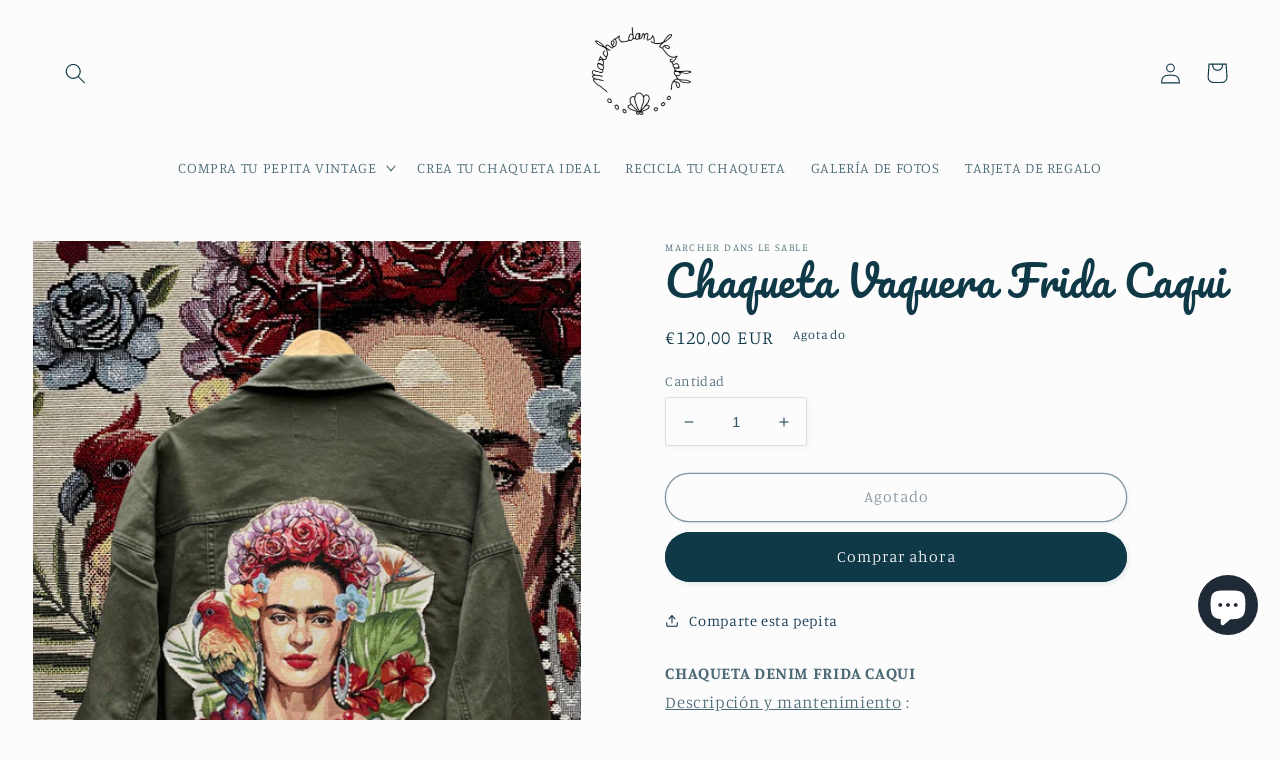

--- FILE ---
content_type: text/html; charset=utf-8
request_url: https://marcherdanslesable.com/es/products/copie-de-veste-en-jean-kaki-frida-3
body_size: 50429
content:
<!doctype html>
<html class="no-js" lang="es">
  <head>
    <meta charset="utf-8">
    <meta http-equiv="X-UA-Compatible" content="IE=edge">
    <meta name="viewport" content="width=device-width,initial-scale=1">
    <meta name="theme-color" content="">
    <link rel="canonical" href="https://marcherdanslesable.com/es/products/copie-de-veste-en-jean-kaki-frida-3">
    <link rel="preconnect" href="https://cdn.shopify.com" crossorigin><link rel="icon" type="image/png" href="//marcherdanslesable.com/cdn/shop/files/favicon.jpg?crop=center&height=32&v=1663591348&width=32"><link rel="preconnect" href="https://fonts.shopifycdn.com" crossorigin><title>
      Chaqueta Vaquera Frida Caqui
 &ndash; Marcher dans le Sable</title>

    
      <meta name="description" content="CHAQUETA DENIM FRIDA CAQUI Descripción y mantenimiento : - Chaqueta Vaquera Caqui 100% Algodón. - Tejido Jacquard Frida. - Logotipo de Jacron símil piel fabricado en Francia. - Trenzas con flecos color crema. Este modelo corresponde a una talla S (36). Corte oversize, elástico en el bajo de la chaqueta para un efecto c">
    

    

<meta property="og:site_name" content="Marcher dans le Sable">
<meta property="og:url" content="https://marcherdanslesable.com/es/products/copie-de-veste-en-jean-kaki-frida-3">
<meta property="og:title" content="Chaqueta Vaquera Frida Caqui">
<meta property="og:type" content="product">
<meta property="og:description" content="CHAQUETA DENIM FRIDA CAQUI Descripción y mantenimiento : - Chaqueta Vaquera Caqui 100% Algodón. - Tejido Jacquard Frida. - Logotipo de Jacron símil piel fabricado en Francia. - Trenzas con flecos color crema. Este modelo corresponde a una talla S (36). Corte oversize, elástico en el bajo de la chaqueta para un efecto c"><meta property="og:image" content="http://marcherdanslesable.com/cdn/shop/files/image_18265f5d-42c7-4f92-999f-fe1a91113744.png?v=1687294592">
  <meta property="og:image:secure_url" content="https://marcherdanslesable.com/cdn/shop/files/image_18265f5d-42c7-4f92-999f-fe1a91113744.png?v=1687294592">
  <meta property="og:image:width" content="1600">
  <meta property="og:image:height" content="2000"><meta property="og:price:amount" content="120,00">
  <meta property="og:price:currency" content="EUR"><meta name="twitter:card" content="summary_large_image">
<meta name="twitter:title" content="Chaqueta Vaquera Frida Caqui">
<meta name="twitter:description" content="CHAQUETA DENIM FRIDA CAQUI Descripción y mantenimiento : - Chaqueta Vaquera Caqui 100% Algodón. - Tejido Jacquard Frida. - Logotipo de Jacron símil piel fabricado en Francia. - Trenzas con flecos color crema. Este modelo corresponde a una talla S (36). Corte oversize, elástico en el bajo de la chaqueta para un efecto c">


    <script src="//marcherdanslesable.com/cdn/shop/t/2/assets/global.js?v=24850326154503943211662927028" defer="defer"></script>
    <script>window.performance && window.performance.mark && window.performance.mark('shopify.content_for_header.start');</script><meta id="shopify-digital-wallet" name="shopify-digital-wallet" content="/58246823979/digital_wallets/dialog">
<meta name="shopify-checkout-api-token" content="02125c00f55d4f1bb1309e74089f5773">
<meta id="in-context-paypal-metadata" data-shop-id="58246823979" data-venmo-supported="false" data-environment="production" data-locale="es_ES" data-paypal-v4="true" data-currency="EUR">
<link rel="alternate" hreflang="x-default" href="https://marcherdanslesable.com/products/copie-de-veste-en-jean-kaki-frida-3">
<link rel="alternate" hreflang="fr" href="https://marcherdanslesable.com/products/copie-de-veste-en-jean-kaki-frida-3">
<link rel="alternate" hreflang="en" href="https://marcherdanslesable.com/en/products/copie-de-veste-en-jean-kaki-frida-3">
<link rel="alternate" hreflang="es" href="https://marcherdanslesable.com/es/products/copie-de-veste-en-jean-kaki-frida-3">
<link rel="alternate" type="application/json+oembed" href="https://marcherdanslesable.com/es/products/copie-de-veste-en-jean-kaki-frida-3.oembed">
<script async="async" src="/checkouts/internal/preloads.js?locale=es-FR"></script>
<script id="apple-pay-shop-capabilities" type="application/json">{"shopId":58246823979,"countryCode":"FR","currencyCode":"EUR","merchantCapabilities":["supports3DS"],"merchantId":"gid:\/\/shopify\/Shop\/58246823979","merchantName":"Marcher dans le Sable","requiredBillingContactFields":["postalAddress","email","phone"],"requiredShippingContactFields":["postalAddress","email","phone"],"shippingType":"shipping","supportedNetworks":["visa","masterCard","amex","maestro"],"total":{"type":"pending","label":"Marcher dans le Sable","amount":"1.00"},"shopifyPaymentsEnabled":true,"supportsSubscriptions":true}</script>
<script id="shopify-features" type="application/json">{"accessToken":"02125c00f55d4f1bb1309e74089f5773","betas":["rich-media-storefront-analytics"],"domain":"marcherdanslesable.com","predictiveSearch":true,"shopId":58246823979,"locale":"es"}</script>
<script>var Shopify = Shopify || {};
Shopify.shop = "marcher-dans-le-sable.myshopify.com";
Shopify.locale = "es";
Shopify.currency = {"active":"EUR","rate":"1.0"};
Shopify.country = "FR";
Shopify.theme = {"name":"Studio","id":124936618027,"schema_name":"Studio","schema_version":"3.0.1","theme_store_id":1431,"role":"main"};
Shopify.theme.handle = "null";
Shopify.theme.style = {"id":null,"handle":null};
Shopify.cdnHost = "marcherdanslesable.com/cdn";
Shopify.routes = Shopify.routes || {};
Shopify.routes.root = "/es/";</script>
<script type="module">!function(o){(o.Shopify=o.Shopify||{}).modules=!0}(window);</script>
<script>!function(o){function n(){var o=[];function n(){o.push(Array.prototype.slice.apply(arguments))}return n.q=o,n}var t=o.Shopify=o.Shopify||{};t.loadFeatures=n(),t.autoloadFeatures=n()}(window);</script>
<script id="shop-js-analytics" type="application/json">{"pageType":"product"}</script>
<script defer="defer" async type="module" src="//marcherdanslesable.com/cdn/shopifycloud/shop-js/modules/v2/client.init-shop-cart-sync_-aut3ZVe.es.esm.js"></script>
<script defer="defer" async type="module" src="//marcherdanslesable.com/cdn/shopifycloud/shop-js/modules/v2/chunk.common_jR-HGkUL.esm.js"></script>
<script type="module">
  await import("//marcherdanslesable.com/cdn/shopifycloud/shop-js/modules/v2/client.init-shop-cart-sync_-aut3ZVe.es.esm.js");
await import("//marcherdanslesable.com/cdn/shopifycloud/shop-js/modules/v2/chunk.common_jR-HGkUL.esm.js");

  window.Shopify.SignInWithShop?.initShopCartSync?.({"fedCMEnabled":true,"windoidEnabled":true});

</script>
<script>(function() {
  var isLoaded = false;
  function asyncLoad() {
    if (isLoaded) return;
    isLoaded = true;
    var urls = ["https:\/\/cdn.shopify.com\/s\/files\/1\/0582\/4682\/3979\/t\/2\/assets\/booster_eu_cookie_58246823979.js?v=1663858352\u0026shop=marcher-dans-le-sable.myshopify.com"];
    for (var i = 0; i < urls.length; i++) {
      var s = document.createElement('script');
      s.type = 'text/javascript';
      s.async = true;
      s.src = urls[i];
      var x = document.getElementsByTagName('script')[0];
      x.parentNode.insertBefore(s, x);
    }
  };
  if(window.attachEvent) {
    window.attachEvent('onload', asyncLoad);
  } else {
    window.addEventListener('load', asyncLoad, false);
  }
})();</script>
<script id="__st">var __st={"a":58246823979,"offset":3600,"reqid":"a0f710dd-0b00-40dc-abae-ff7ecb8c231d-1769017973","pageurl":"marcherdanslesable.com\/es\/products\/copie-de-veste-en-jean-kaki-frida-3","u":"7059289fa92c","p":"product","rtyp":"product","rid":8447101862217};</script>
<script>window.ShopifyPaypalV4VisibilityTracking = true;</script>
<script id="captcha-bootstrap">!function(){'use strict';const t='contact',e='account',n='new_comment',o=[[t,t],['blogs',n],['comments',n],[t,'customer']],c=[[e,'customer_login'],[e,'guest_login'],[e,'recover_customer_password'],[e,'create_customer']],r=t=>t.map((([t,e])=>`form[action*='/${t}']:not([data-nocaptcha='true']) input[name='form_type'][value='${e}']`)).join(','),a=t=>()=>t?[...document.querySelectorAll(t)].map((t=>t.form)):[];function s(){const t=[...o],e=r(t);return a(e)}const i='password',u='form_key',d=['recaptcha-v3-token','g-recaptcha-response','h-captcha-response',i],f=()=>{try{return window.sessionStorage}catch{return}},m='__shopify_v',_=t=>t.elements[u];function p(t,e,n=!1){try{const o=window.sessionStorage,c=JSON.parse(o.getItem(e)),{data:r}=function(t){const{data:e,action:n}=t;return t[m]||n?{data:e,action:n}:{data:t,action:n}}(c);for(const[e,n]of Object.entries(r))t.elements[e]&&(t.elements[e].value=n);n&&o.removeItem(e)}catch(o){console.error('form repopulation failed',{error:o})}}const l='form_type',E='cptcha';function T(t){t.dataset[E]=!0}const w=window,h=w.document,L='Shopify',v='ce_forms',y='captcha';let A=!1;((t,e)=>{const n=(g='f06e6c50-85a8-45c8-87d0-21a2b65856fe',I='https://cdn.shopify.com/shopifycloud/storefront-forms-hcaptcha/ce_storefront_forms_captcha_hcaptcha.v1.5.2.iife.js',D={infoText:'Protegido por hCaptcha',privacyText:'Privacidad',termsText:'Términos'},(t,e,n)=>{const o=w[L][v],c=o.bindForm;if(c)return c(t,g,e,D).then(n);var r;o.q.push([[t,g,e,D],n]),r=I,A||(h.body.append(Object.assign(h.createElement('script'),{id:'captcha-provider',async:!0,src:r})),A=!0)});var g,I,D;w[L]=w[L]||{},w[L][v]=w[L][v]||{},w[L][v].q=[],w[L][y]=w[L][y]||{},w[L][y].protect=function(t,e){n(t,void 0,e),T(t)},Object.freeze(w[L][y]),function(t,e,n,w,h,L){const[v,y,A,g]=function(t,e,n){const i=e?o:[],u=t?c:[],d=[...i,...u],f=r(d),m=r(i),_=r(d.filter((([t,e])=>n.includes(e))));return[a(f),a(m),a(_),s()]}(w,h,L),I=t=>{const e=t.target;return e instanceof HTMLFormElement?e:e&&e.form},D=t=>v().includes(t);t.addEventListener('submit',(t=>{const e=I(t);if(!e)return;const n=D(e)&&!e.dataset.hcaptchaBound&&!e.dataset.recaptchaBound,o=_(e),c=g().includes(e)&&(!o||!o.value);(n||c)&&t.preventDefault(),c&&!n&&(function(t){try{if(!f())return;!function(t){const e=f();if(!e)return;const n=_(t);if(!n)return;const o=n.value;o&&e.removeItem(o)}(t);const e=Array.from(Array(32),(()=>Math.random().toString(36)[2])).join('');!function(t,e){_(t)||t.append(Object.assign(document.createElement('input'),{type:'hidden',name:u})),t.elements[u].value=e}(t,e),function(t,e){const n=f();if(!n)return;const o=[...t.querySelectorAll(`input[type='${i}']`)].map((({name:t})=>t)),c=[...d,...o],r={};for(const[a,s]of new FormData(t).entries())c.includes(a)||(r[a]=s);n.setItem(e,JSON.stringify({[m]:1,action:t.action,data:r}))}(t,e)}catch(e){console.error('failed to persist form',e)}}(e),e.submit())}));const S=(t,e)=>{t&&!t.dataset[E]&&(n(t,e.some((e=>e===t))),T(t))};for(const o of['focusin','change'])t.addEventListener(o,(t=>{const e=I(t);D(e)&&S(e,y())}));const B=e.get('form_key'),M=e.get(l),P=B&&M;t.addEventListener('DOMContentLoaded',(()=>{const t=y();if(P)for(const e of t)e.elements[l].value===M&&p(e,B);[...new Set([...A(),...v().filter((t=>'true'===t.dataset.shopifyCaptcha))])].forEach((e=>S(e,t)))}))}(h,new URLSearchParams(w.location.search),n,t,e,['guest_login'])})(!0,!0)}();</script>
<script integrity="sha256-4kQ18oKyAcykRKYeNunJcIwy7WH5gtpwJnB7kiuLZ1E=" data-source-attribution="shopify.loadfeatures" defer="defer" src="//marcherdanslesable.com/cdn/shopifycloud/storefront/assets/storefront/load_feature-a0a9edcb.js" crossorigin="anonymous"></script>
<script data-source-attribution="shopify.dynamic_checkout.dynamic.init">var Shopify=Shopify||{};Shopify.PaymentButton=Shopify.PaymentButton||{isStorefrontPortableWallets:!0,init:function(){window.Shopify.PaymentButton.init=function(){};var t=document.createElement("script");t.src="https://marcherdanslesable.com/cdn/shopifycloud/portable-wallets/latest/portable-wallets.es.js",t.type="module",document.head.appendChild(t)}};
</script>
<script data-source-attribution="shopify.dynamic_checkout.buyer_consent">
  function portableWalletsHideBuyerConsent(e){var t=document.getElementById("shopify-buyer-consent"),n=document.getElementById("shopify-subscription-policy-button");t&&n&&(t.classList.add("hidden"),t.setAttribute("aria-hidden","true"),n.removeEventListener("click",e))}function portableWalletsShowBuyerConsent(e){var t=document.getElementById("shopify-buyer-consent"),n=document.getElementById("shopify-subscription-policy-button");t&&n&&(t.classList.remove("hidden"),t.removeAttribute("aria-hidden"),n.addEventListener("click",e))}window.Shopify?.PaymentButton&&(window.Shopify.PaymentButton.hideBuyerConsent=portableWalletsHideBuyerConsent,window.Shopify.PaymentButton.showBuyerConsent=portableWalletsShowBuyerConsent);
</script>
<script>
  function portableWalletsCleanup(e){e&&e.src&&console.error("Failed to load portable wallets script "+e.src);var t=document.querySelectorAll("shopify-accelerated-checkout .shopify-payment-button__skeleton, shopify-accelerated-checkout-cart .wallet-cart-button__skeleton"),e=document.getElementById("shopify-buyer-consent");for(let e=0;e<t.length;e++)t[e].remove();e&&e.remove()}function portableWalletsNotLoadedAsModule(e){e instanceof ErrorEvent&&"string"==typeof e.message&&e.message.includes("import.meta")&&"string"==typeof e.filename&&e.filename.includes("portable-wallets")&&(window.removeEventListener("error",portableWalletsNotLoadedAsModule),window.Shopify.PaymentButton.failedToLoad=e,"loading"===document.readyState?document.addEventListener("DOMContentLoaded",window.Shopify.PaymentButton.init):window.Shopify.PaymentButton.init())}window.addEventListener("error",portableWalletsNotLoadedAsModule);
</script>

<script type="module" src="https://marcherdanslesable.com/cdn/shopifycloud/portable-wallets/latest/portable-wallets.es.js" onError="portableWalletsCleanup(this)" crossorigin="anonymous"></script>
<script nomodule>
  document.addEventListener("DOMContentLoaded", portableWalletsCleanup);
</script>

<link id="shopify-accelerated-checkout-styles" rel="stylesheet" media="screen" href="https://marcherdanslesable.com/cdn/shopifycloud/portable-wallets/latest/accelerated-checkout-backwards-compat.css" crossorigin="anonymous">
<style id="shopify-accelerated-checkout-cart">
        #shopify-buyer-consent {
  margin-top: 1em;
  display: inline-block;
  width: 100%;
}

#shopify-buyer-consent.hidden {
  display: none;
}

#shopify-subscription-policy-button {
  background: none;
  border: none;
  padding: 0;
  text-decoration: underline;
  font-size: inherit;
  cursor: pointer;
}

#shopify-subscription-policy-button::before {
  box-shadow: none;
}

      </style>
<script id="sections-script" data-sections="product-recommendations,header,footer" defer="defer" src="//marcherdanslesable.com/cdn/shop/t/2/compiled_assets/scripts.js?v=418"></script>
<script>window.performance && window.performance.mark && window.performance.mark('shopify.content_for_header.end');</script>


    <style data-shopify>
      @font-face {
  font-family: Manuale;
  font-weight: 300;
  font-style: normal;
  font-display: swap;
  src: url("//marcherdanslesable.com/cdn/fonts/manuale/manuale_n3.0baac6564b6ed416af2c179e69ad2689bd829f1a.woff2") format("woff2"),
       url("//marcherdanslesable.com/cdn/fonts/manuale/manuale_n3.3b80020a9032b8fdf9b79d72323aacd37cfccc1f.woff") format("woff");
}

      @font-face {
  font-family: Manuale;
  font-weight: 700;
  font-style: normal;
  font-display: swap;
  src: url("//marcherdanslesable.com/cdn/fonts/manuale/manuale_n7.3ba047f22d4f96763fb98130d717aa23f3693e91.woff2") format("woff2"),
       url("//marcherdanslesable.com/cdn/fonts/manuale/manuale_n7.d41567120e3bfda7b74704ba4a90a9bcb1d16998.woff") format("woff");
}

      @font-face {
  font-family: Manuale;
  font-weight: 300;
  font-style: italic;
  font-display: swap;
  src: url("//marcherdanslesable.com/cdn/fonts/manuale/manuale_i3.8cbe945d7f8e216c7231bccf91cc310dd97f8ab7.woff2") format("woff2"),
       url("//marcherdanslesable.com/cdn/fonts/manuale/manuale_i3.b7e6796aef798c07921d6148fdfe101e7b005e4c.woff") format("woff");
}

      @font-face {
  font-family: Manuale;
  font-weight: 700;
  font-style: italic;
  font-display: swap;
  src: url("//marcherdanslesable.com/cdn/fonts/manuale/manuale_i7.3e507417c47b4832577c8acf727857a21bf11116.woff2") format("woff2"),
       url("//marcherdanslesable.com/cdn/fonts/manuale/manuale_i7.eb96031fac61588a1dde990db53eb087563603d7.woff") format("woff");
}

      @font-face {
  font-family: Pacifico;
  font-weight: 400;
  font-style: normal;
  font-display: swap;
  src: url("//marcherdanslesable.com/cdn/fonts/pacifico/pacifico_n4.70d15be9aa2255257fe626d87fbc1ed38436b047.woff2") format("woff2"),
       url("//marcherdanslesable.com/cdn/fonts/pacifico/pacifico_n4.a3007cff6385e4e75c208a720cd121ff3558d293.woff") format("woff");
}


      :root {
        --font-body-family: Manuale, serif;
        --font-body-style: normal;
        --font-body-weight: 300;
        --font-body-weight-bold: 600;

        --font-heading-family: Pacifico, cursive;
        --font-heading-style: normal;
        --font-heading-weight: 400;

        --font-body-scale: 1.05;
        --font-heading-scale: 1.0;

        --color-base-text: 16, 57, 72;
        --color-shadow: 16, 57, 72;
        --color-base-background-1: 252, 252, 252;
        --color-base-background-2: 235, 236, 237;
        --color-base-solid-button-labels: 252, 252, 252;
        --color-base-outline-button-labels: 5, 44, 70;
        --color-base-accent-1: 16, 57, 72;
        --color-base-accent-2: 16, 57, 72;
        --payment-terms-background-color: #fcfcfc;

        --gradient-base-background-1: #fcfcfc;
        --gradient-base-background-2: #ebeced;
        --gradient-base-accent-1: #103948;
        --gradient-base-accent-2: #103948;

        --media-padding: px;
        --media-border-opacity: 0.05;
        --media-border-width: 0px;
        --media-radius: 0px;
        --media-shadow-opacity: 0.0;
        --media-shadow-horizontal-offset: 0px;
        --media-shadow-vertical-offset: 0px;
        --media-shadow-blur-radius: 0px;
        --media-shadow-visible: 0;

        --page-width: 160rem;
        --page-width-margin: 0rem;

        --card-image-padding: 0.0rem;
        --card-corner-radius: 0.0rem;
        --card-text-alignment: center;
        --card-border-width: 0.0rem;
        --card-border-opacity: 0.0;
        --card-shadow-opacity: 0.1;
        --card-shadow-visible: 1;
        --card-shadow-horizontal-offset: 0.0rem;
        --card-shadow-vertical-offset: 0.0rem;
        --card-shadow-blur-radius: 0.0rem;

        --badge-corner-radius: 4.0rem;

        --popup-border-width: 0px;
        --popup-border-opacity: 0.1;
        --popup-corner-radius: 0px;
        --popup-shadow-opacity: 0.1;
        --popup-shadow-horizontal-offset: 6px;
        --popup-shadow-vertical-offset: 6px;
        --popup-shadow-blur-radius: 25px;

        --drawer-border-width: 1px;
        --drawer-border-opacity: 0.1;
        --drawer-shadow-opacity: 0.0;
        --drawer-shadow-horizontal-offset: 0px;
        --drawer-shadow-vertical-offset: 0px;
        --drawer-shadow-blur-radius: 0px;

        --spacing-sections-desktop: 0px;
        --spacing-sections-mobile: 0px;

        --grid-desktop-vertical-spacing: 40px;
        --grid-desktop-horizontal-spacing: 40px;
        --grid-mobile-vertical-spacing: 20px;
        --grid-mobile-horizontal-spacing: 20px;

        --text-boxes-border-opacity: 0.0;
        --text-boxes-border-width: 0px;
        --text-boxes-radius: 0px;
        --text-boxes-shadow-opacity: 0.0;
        --text-boxes-shadow-visible: 0;
        --text-boxes-shadow-horizontal-offset: 0px;
        --text-boxes-shadow-vertical-offset: 0px;
        --text-boxes-shadow-blur-radius: 0px;

        --buttons-radius: 40px;
        --buttons-radius-outset: 41px;
        --buttons-border-width: 1px;
        --buttons-border-opacity: 1.0;
        --buttons-shadow-opacity: 0.1;
        --buttons-shadow-visible: 1;
        --buttons-shadow-horizontal-offset: 2px;
        --buttons-shadow-vertical-offset: 2px;
        --buttons-shadow-blur-radius: 5px;
        --buttons-border-offset: 0.3px;

        --inputs-radius: 2px;
        --inputs-border-width: 1px;
        --inputs-border-opacity: 0.15;
        --inputs-shadow-opacity: 0.05;
        --inputs-shadow-horizontal-offset: 2px;
        --inputs-margin-offset: 2px;
        --inputs-shadow-vertical-offset: 2px;
        --inputs-shadow-blur-radius: 5px;
        --inputs-radius-outset: 3px;

        --variant-pills-radius: 40px;
        --variant-pills-border-width: 1px;
        --variant-pills-border-opacity: 0.55;
        --variant-pills-shadow-opacity: 0.0;
        --variant-pills-shadow-horizontal-offset: 0px;
        --variant-pills-shadow-vertical-offset: 0px;
        --variant-pills-shadow-blur-radius: 0px;
      }

      *,
      *::before,
      *::after {
        box-sizing: inherit;
      }

      html {
        box-sizing: border-box;
        font-size: calc(var(--font-body-scale) * 62.5%);
        height: 100%;
      }

      body {
        display: grid;
        grid-template-rows: auto auto 1fr auto;
        grid-template-columns: 100%;
        min-height: 100%;
        margin: 0;
        font-size: 1.5rem;
        letter-spacing: 0.06rem;
        line-height: calc(1 + 0.8 / var(--font-body-scale));
        font-family: var(--font-body-family);
        font-style: var(--font-body-style);
        font-weight: var(--font-body-weight);
      }

      @media screen and (min-width: 750px) {
        body {
          font-size: 1.6rem;
        }
      }
    </style>

    <link href="//marcherdanslesable.com/cdn/shop/t/2/assets/base.css?v=46752346918403369321697441499" rel="stylesheet" type="text/css" media="all" />
<link rel="preload" as="font" href="//marcherdanslesable.com/cdn/fonts/manuale/manuale_n3.0baac6564b6ed416af2c179e69ad2689bd829f1a.woff2" type="font/woff2" crossorigin><link rel="preload" as="font" href="//marcherdanslesable.com/cdn/fonts/pacifico/pacifico_n4.70d15be9aa2255257fe626d87fbc1ed38436b047.woff2" type="font/woff2" crossorigin><link rel="stylesheet" href="//marcherdanslesable.com/cdn/shop/t/2/assets/component-predictive-search.css?v=165644661289088488651662927027" media="print" onload="this.media='all'"><script>document.documentElement.className = document.documentElement.className.replace('no-js', 'js');
    if (Shopify.designMode) {
      document.documentElement.classList.add('shopify-design-mode');
    }
    </script>
    <script type="text/javascript" src="//ajax.googleapis.com/ajax/libs/jquery/1.7/jquery.min.js"></script>
    
    
  <!-- BEGIN app block: shopify://apps/powerful-form-builder/blocks/app-embed/e4bcb1eb-35b2-42e6-bc37-bfe0e1542c9d --><script type="text/javascript" hs-ignore data-cookieconsent="ignore">
  var Globo = Globo || {};
  var globoFormbuilderRecaptchaInit = function(){};
  var globoFormbuilderHcaptchaInit = function(){};
  window.Globo.FormBuilder = window.Globo.FormBuilder || {};
  window.Globo.FormBuilder.shop = {"configuration":{"money_format":"€{{amount_with_comma_separator}}"},"pricing":{"features":{"bulkOrderForm":true,"cartForm":true,"fileUpload":30,"removeCopyright":true}},"settings":{"copyright":"Powered by <a href=\"https://globosoftware.net\" target=\"_blank\">Globo</a> <a href=\"https://apps.shopify.com/form-builder-contact-form\" target=\"_blank\">Form Builder</a>","hideWaterMark":false,"reCaptcha":{"recaptchaType":"v2","siteKey":false,"languageCode":"en"},"scrollTop":false,"additionalColumns":[]},"encryption_form_id":1,"url":"https://app.powerfulform.com/"};

  if(window.Globo.FormBuilder.shop.settings.customCssEnabled && window.Globo.FormBuilder.shop.settings.customCssCode){
    const customStyle = document.createElement('style');
    customStyle.type = 'text/css';
    customStyle.innerHTML = window.Globo.FormBuilder.shop.settings.customCssCode;
    document.head.appendChild(customStyle);
  }

  window.Globo.FormBuilder.forms = [];
    
      
      
      
      window.Globo.FormBuilder.forms[13387] = {"13387":{"elements":[{"id":"group-1","type":"group","label":"Page 1","description":"","elements":[{"id":"paragraph-4","type":"paragraph","text":"\u003ch3\u003e\u003cstrong\u003e1\/ Quel type de veste avez-vous ?\u003c\/strong\u003e\u003c\/h3\u003e","columnWidth":100},{"id":"select-1","type":"select","label":"Sélectionnez votre type de veste","placeholder":"Sélectionner","options":"Veste en jean\nVeste militaire\nVeste \"Bleu de travail\"\nSalopette en jean","description":"","hideLabel":false,"keepPositionLabel":false,"columnWidth":100,"required":true,"ifHideLabel":true},{"id":"devider-1","type":"devider","hideDevider":true,"conditionalField":false},{"id":"paragraph-1","type":"paragraph","text":"\u003ch3\u003e\u003cstrong\u003e2\/ Photos de votre veste\u003c\/strong\u003e\u003c\/h3\u003e","columnWidth":100,"conditionalField":false},{"id":"file-1","type":"file","label":"DEVANT de votre veste","button-text":"Choose file","placeholder":"","allowed-multiple":false,"allowed-extensions":["jpg","jpeg","png"],"description":"","uploadPending":"Le fichier s'upload. Patientez une petite seconde...","uploadSuccess":"Fichier uploadé !","hideLabel":false,"keepPositionLabel":false,"columnWidth":50,"conditionalField":false,"required":true,"ifHideLabel":false,"inputIcon":null},{"id":"file-3","type":"file","label":"DOS de votre veste","button-text":"Choose file","placeholder":"","allowed-multiple":false,"allowed-extensions":["jpg","jpeg","png"],"description":"","uploadPending":"Le fichier s'upload. Patientez une petite seconde...","uploadSuccess":"Fichier uploadé !","hideLabel":false,"keepPositionLabel":false,"columnWidth":50,"conditionalField":false,"required":true},{"id":"devider-2","type":"devider","hideDevider":true,"conditionalField":false},{"id":"paragraph-2","type":"paragraph","text":"\u003ch3\u003e\u003cstrong\u003e3\/ Dimensions de votre veste\u003c\/strong\u003e\u003c\/h3\u003e","columnWidth":100,"conditionalField":false},{"id":"html-1","type":"html","html":"\u003cimg src=\"https:\/\/cdn.shopify.com\/s\/files\/1\/0582\/4682\/3979\/files\/dimensions-veste-paysage-min.png?v=1696600017\" style=\"width:100%;\"\u003e","columnWidth":100,"conditionalField":false},{"id":"number-1","type":"number","label":"Longueur de votre veste (en cm)","placeholder":"60","description":"Du col au bas de votre veste","limitCharacters":false,"characters":100,"hideLabel":false,"keepPositionLabel":false,"columnWidth":50,"conditionalField":false,"required":true},{"id":"number-2","type":"number","label":"Largeur de votre veste (en cm)","placeholder":"55","description":"Sous les bras","limitCharacters":false,"characters":100,"hideLabel":false,"keepPositionLabel":false,"columnWidth":50,"conditionalField":false,"required":true},{"id":"devider-3","type":"devider","hideDevider":true,"conditionalField":false},{"id":"paragraph-3","type":"paragraph","text":"\u003ch3\u003e\u003cstrong\u003e4\/ Choisissez votre style\u003c\/strong\u003e\u003c\/h3\u003e\u003cp\u003eChoisissez 1 tissu (dos, col et deux poches)\u003c\/p\u003e\u003cp\u003eou 1 portrait (dos uniquement).\u003c\/p\u003e","columnWidth":100,"conditionalField":false},{"id":"products-2","type":"products","label":"Les Tissus Fleuris","products":[7003466563627],"description":"","hideLabel":true,"columns":[],"title":"29,00€","quantity":"Quantity","price":"Price","enableCountTotal":false,"allowAddToCart":false,"addToCart":"Add selected product(s) to cart","successMessage":"Selected product(s) have been added to cart successfully","required":false,"columnWidth":33.33,"conditionalField":false,"hideUnavailableVariant":true,"keepPositionLabel":false},{"id":"products-3","type":"products","label":"Tissus Wax","products":[7003467841579],"description":"","hideLabel":true,"columns":[],"title":"29,00€","quantity":"Quantity","price":"Price","enableCountTotal":false,"allowAddToCart":false,"addToCart":"Add selected product(s) to cart","successMessage":"Selected product(s) have been added to cart successfully","required":false,"columnWidth":33.33,"conditionalField":false,"hideUnavailableVariant":true},{"id":"products","type":"products","label":"Portraits","products":[7003473477675],"description":"","hideLabel":true,"columns":[],"title":"49,00€","quantity":"Quantity","price":"Price","enableCountTotal":false,"allowAddToCart":false,"addToCart":"Add selected product(s) to cart","successMessage":"Selected product(s) have been added to cart successfully","required":false,"columnWidth":33.33,"conditionalField":false,"hideUnavailableVariant":true},{"id":"paragraph-6","type":"paragraph","text":"\u003ch3\u003e\u003cstrong\u003e5\/ Choisissez un galon\u003c\/strong\u003e\u003c\/h3\u003e\u003cp\u003eChoisissez 1 galon \u003c\/p\u003e\u003cp\u003e(dos et au dessus des poches).\u003c\/p\u003e","columnWidth":100,"conditionalField":false},{"id":"products-1","type":"products","label":"Galons fins","products":[7003468496939],"description":"","hideLabel":true,"columns":[],"title":"10,00€","quantity":"Quantity","price":"Price","enableCountTotal":false,"allowAddToCart":false,"addToCart":"Add selected product(s) to cart","successMessage":"Selected product(s) have been added to cart successfully","required":false,"columnWidth":33.33,"conditionalField":false,"hideUnavailableVariant":true},{"id":"products-4","type":"products","label":"Galons larges","products":[7013049499691],"description":"","hideLabel":true,"columns":[],"title":"10,00€","quantity":"Quantity","price":"Price","enableCountTotal":false,"allowAddToCart":false,"addToCart":"Add selected product(s) to cart","successMessage":"Selected product(s) have been added to cart successfully","required":false,"columnWidth":33.33,"conditionalField":false,"hideUnavailableVariant":true},{"id":"products-5","type":"products","label":"Galons lurex","products":[7013044289579],"description":"","hideLabel":true,"columns":[],"title":"20,00€","quantity":"Quantity","price":"Price","enableCountTotal":false,"allowAddToCart":false,"addToCart":"Add selected product(s) to cart","successMessage":"Selected product(s) have been added to cart successfully","required":false,"columnWidth":33.33,"conditionalField":false,"hideUnavailableVariant":true},{"id":"products-6","type":"products","label":"Galons pompons","products":[8459889475913],"description":"","hideLabel":true,"columns":[],"title":"10,00€","quantity":"Quantity","price":"Price","enableCountTotal":false,"allowAddToCart":false,"addToCart":"Add selected product(s) to cart","successMessage":"Selected product(s) have been added to cart successfully","required":false,"columnWidth":33.33,"conditionalField":false,"hideUnavailableVariant":true},{"id":"products-7","type":"products","label":"Aucun galon","products":[7049034596395],"columns":[],"title":"0,00€","quantity":"Quantity","price":"Price","total":"Total","enableCountTotal":false,"subTotal":"Subtotal","allowAddToCart":false,"addToCart":"Add selected product(s) to cart","description":"","hideUnavailableVariant":false,"hideLabel":false,"keepPositionLabel":false,"columnWidth":33.33,"conditionalField":false},{"id":"textarea","type":"textarea","label":"Commentaires et précisions","placeholder":"Commentaires...","description":"Si besoin, racontez-moi en détails ce que vous souhaitez :) N'hésitez pas également à me poser toutes les questions nécessaires !","hideLabel":false,"required":false,"columnWidth":100,"conditionalField":false},{"id":"devider-4","type":"devider","hideDevider":true,"conditionalField":false},{"id":"paragraph-5","type":"paragraph","text":"\u003ch3\u003e\u003cstrong\u003e6\/ Vos informations\u003c\/strong\u003e\u003c\/h3\u003e\u003cp\u003ePour que je puisse vous recontacter au plus vite !\u003c\/p\u003e","columnWidth":100,"conditionalField":false},{"id":"text","type":"text","label":"Votre Nom","placeholder":"Nom","description":null,"hideLabel":false,"required":true,"columnWidth":50,"conditionalField":false,"inputIcon":null},{"id":"phone","type":"phone","label":"Téléphone","placeholder":"Numéro de téléphone","description":"","hideLabel":false,"required":false,"columnWidth":50,"conditionalField":false},{"id":"email","type":"email","label":"Votre Email","placeholder":"Email","description":null,"hideLabel":false,"required":true,"columnWidth":100,"conditionalField":false},{"id":"paragraph-7","type":"paragraph","text":"\u003cp\u003e\u003cem style=\"color: rgb(0, 41, 102);\"\u003e** Vérifiez bien\u0026nbsp;vos choix avant de valider.\u0026nbsp;\u003c\/em\u003e\u003c\/p\u003e\u003cp\u003e\u003cem style=\"color: rgb(0, 41, 102);\"\u003eLes articles personnalisés ne sont ni repris, ni échangés, ni remboursés.\u003c\/em\u003e\u003c\/p\u003e\u003cp\u003e\u003cbr\u003e\u003c\/p\u003e\u003cp\u003e\u003cem\u003eDélai de fabrication de 4 à 5 jours ouvrés après reception de votre veste.\u003c\/em\u003e\u003c\/p\u003e\u003cp\u003e\u003cbr\u003e\u003c\/p\u003e\u003cp\u003e\u003cem\u003eForfait main-d'œuvre 20€.\u003c\/em\u003e\u003c\/p\u003e","columnWidth":100,"conditionalField":false}]}],"errorMessage":{"required":"Remplissez ce champ","invalid":"Invalide","invalidEmail":"Email non valide","invalidURL":"URL non valide","fileSizeLimit":"Fichier trop volumineux","fileNotAllowed":"Type de fichier non pris en charge","requiredCaptcha":"Saisissez le captcha","invalidName":"Nom non valide","invalidPhone":"Numéro invalide","invalidNumber":"Numéro invalide","invalidPassword":"Password invalide","confirmPasswordNotMatch":"Les mots de passe ne correspondent pas","customerAlreadyExists":"Ce client existe déjà","requiredProducts":"Sélectionnez un produit"},"appearance":{"layout":"default","width":1000,"style":"flat_rounded","mainColor":"rgba(16,57,72,1)","floatingIcon":"\u003csvg aria-hidden=\"true\" focusable=\"false\" data-prefix=\"far\" data-icon=\"envelope\" class=\"svg-inline--fa fa-envelope fa-w-16\" role=\"img\" xmlns=\"http:\/\/www.w3.org\/2000\/svg\" viewBox=\"0 0 512 512\"\u003e\u003cpath fill=\"currentColor\" d=\"M464 64H48C21.49 64 0 85.49 0 112v288c0 26.51 21.49 48 48 48h416c26.51 0 48-21.49 48-48V112c0-26.51-21.49-48-48-48zm0 48v40.805c-22.422 18.259-58.168 46.651-134.587 106.49-16.841 13.247-50.201 45.072-73.413 44.701-23.208.375-56.579-31.459-73.413-44.701C106.18 199.465 70.425 171.067 48 152.805V112h416zM48 400V214.398c22.914 18.251 55.409 43.862 104.938 82.646 21.857 17.205 60.134 55.186 103.062 54.955 42.717.231 80.509-37.199 103.053-54.947 49.528-38.783 82.032-64.401 104.947-82.653V400H48z\"\u003e\u003c\/path\u003e\u003c\/svg\u003e","floatingText":null,"displayOnAllPage":false,"formType":"bulkOrderForm","background":"color","backgroundColor":"rgba(252,252,252,1)","descriptionColor":"rgba(163,163,163,1)","headingColor":"rgba(16,57,72,1)","labelColor":"rgba(16,57,72,1)","optionColor":"rgba(16,57,72,1)","paragraphBackground":"rgba(252,252,252,1)","paragraphColor":"rgba(16,57,72,1)"},"afterSubmit":{"action":"clearForm","message":"\u003cp\u003e\u003cem style=\"color: rgb(68, 68, 68);\"\u003eMerci beaucoup pour votre demande ! \u003c\/em\u003e\u003c\/p\u003e\u003cp\u003e\u003cbr\u003e\u003c\/p\u003e\u003cp\u003e\u003cem style=\"color: rgb(68, 68, 68);\"\u003eVoici les prochaines étapes : \u003c\/em\u003e\u003c\/p\u003e\u003cp\u003e\u003cem style=\"color: rgb(68, 68, 68);\"\u003e— Je prends connaissance de cette demande et vous contacte pour la valider ensemble.\u003c\/em\u003e\u003c\/p\u003e\u003cp\u003e\u003cem style=\"color: rgb(68, 68, 68);\"\u003e— Dès validation, vous recevrez un mail récapitulatif de votre commande ainsi qu’un lien pour effectuer le paiement.\u0026nbsp;(Pensez à vérifier dans vos indésirables).\u003c\/em\u003e\u003c\/p\u003e\u003cp\u003e\u003cem style=\"color: rgb(68, 68, 68);\"\u003e— Vous m'envoyez votre veste par La Poste ou Mondial Relay.\u003c\/em\u003e\u003c\/p\u003e\u003cp\u003e\u003cem style=\"color: rgb(68, 68, 68);\"\u003e— Je réalise la personnalisation et vous renvoie votre veste upcyclée !\u003c\/em\u003e\u003c\/p\u003e\u003cp\u003e\u003cbr\u003e\u003c\/p\u003e\u003cp\u003e\u003cem style=\"color: rgb(68, 68, 68);\"\u003eÀ très vite,\u003c\/em\u003e\u003c\/p\u003e\u003cp\u003e\u003cem style=\"color: rgb(68, 68, 68);\"\u003eCharlotte.\u003c\/em\u003e\u003c\/p\u003e","redirectUrl":null},"footer":{"description":"\u003cp\u003e\u003cem style=\"color: rgb(0, 55, 0);\"\u003e﻿\u003c\/em\u003e\u003c\/p\u003e","previousText":"Précédent","nextText":"Suivant","submitText":"Valider ma demande !","submitFullWidth":false},"header":{"active":true,"title":"Upcyclez votre veste ","description":"\u003cp\u003eVous ne voulez pas jeter votre veste préférée ? Vous avez une veste dans votre armoire que vous ne portez plus ? Donnez-lui une seconde chance ! \u003c\/p\u003e\u003cp\u003eDonnez-moi quelques infos pour que je puisse personnaliser votre veste comme vous le souhaitez :\u003c\/p\u003e"},"isStepByStepForm":true,"publish":{"requiredLogin":false,"requiredLoginMessage":"Please \u003ca href='\/account\/login' title='login'\u003elogin\u003c\/a\u003e to continue","publishType":"embedCode","selectTime":"forever","setCookie":"1","setCookieHours":"1","setCookieWeeks":"1"},"reCaptcha":{"enable":false,"note":"Please make sure that you have set Google reCaptcha v2 Site key and Secret key in \u003ca href=\"\/admin\/settings\"\u003eSettings\u003c\/a\u003e"},"html":"\n\u003cdiv class=\"globo-form default-form globo-form-id-13387\"\u003e\n\u003cstyle\u003e\n.globo-form-id-13387 .globo-form-app{\n    max-width: 1000px;\n    width: -webkit-fill-available;\n    \n    background-color: rgba(252,252,252,1);\n    \n    \n}\n\n.globo-form-id-13387 .globo-form-app .globo-heading{\n    color: rgba(16,57,72,1)\n}\n.globo-form-id-13387 .globo-form-app .globo-description,\n.globo-form-id-13387 .globo-form-app .header .globo-description{\n    color: rgba(163,163,163,1)\n}\n.globo-form-id-13387 .globo-form-app .globo-label,\n.globo-form-id-13387 .globo-form-app .globo-form-control label.globo-label,\n.globo-form-id-13387 .globo-form-app .globo-form-control label.globo-label span.label-content{\n    color: rgba(16,57,72,1);\n    text-align: left !important;\n}\n.globo-form-id-13387 .globo-form-app .globo-label.globo-position-label{\n    height: 20px !important;\n}\n.globo-form-id-13387 .globo-form-app .globo-form-control .help-text.globo-description{\n    color: rgba(163,163,163,1)\n}\n.globo-form-id-13387 .globo-form-app .globo-form-control .checkbox-wrapper .globo-option,\n.globo-form-id-13387 .globo-form-app .globo-form-control .radio-wrapper .globo-option\n{\n    color: rgba(16,57,72,1)\n}\n.globo-form-id-13387 .globo-form-app .footer{\n    text-align:;\n}\n.globo-form-id-13387 .globo-form-app .footer button{\n    border:1px solid rgba(16,57,72,1);\n    \n}\n.globo-form-id-13387 .globo-form-app .footer button.submit,\n.globo-form-id-13387 .globo-form-app .footer button.checkout,\n.globo-form-id-13387 .globo-form-app .footer button.action.loading .spinner{\n    background-color: rgba(16,57,72,1);\n    color : #ffffff;\n}\n.globo-form-id-13387 .globo-form-app .globo-form-control .star-rating\u003efieldset:not(:checked)\u003elabel:before {\n    content: url('data:image\/svg+xml; utf8, \u003csvg aria-hidden=\"true\" focusable=\"false\" data-prefix=\"far\" data-icon=\"star\" class=\"svg-inline--fa fa-star fa-w-18\" role=\"img\" xmlns=\"http:\/\/www.w3.org\/2000\/svg\" viewBox=\"0 0 576 512\"\u003e\u003cpath fill=\"rgba(16,57,72,1)\" d=\"M528.1 171.5L382 150.2 316.7 17.8c-11.7-23.6-45.6-23.9-57.4 0L194 150.2 47.9 171.5c-26.2 3.8-36.7 36.1-17.7 54.6l105.7 103-25 145.5c-4.5 26.3 23.2 46 46.4 33.7L288 439.6l130.7 68.7c23.2 12.2 50.9-7.4 46.4-33.7l-25-145.5 105.7-103c19-18.5 8.5-50.8-17.7-54.6zM388.6 312.3l23.7 138.4L288 385.4l-124.3 65.3 23.7-138.4-100.6-98 139-20.2 62.2-126 62.2 126 139 20.2-100.6 98z\"\u003e\u003c\/path\u003e\u003c\/svg\u003e');\n}\n.globo-form-id-13387 .globo-form-app .globo-form-control .star-rating\u003efieldset\u003einput:checked ~ label:before {\n    content: url('data:image\/svg+xml; utf8, \u003csvg aria-hidden=\"true\" focusable=\"false\" data-prefix=\"fas\" data-icon=\"star\" class=\"svg-inline--fa fa-star fa-w-18\" role=\"img\" xmlns=\"http:\/\/www.w3.org\/2000\/svg\" viewBox=\"0 0 576 512\"\u003e\u003cpath fill=\"rgba(16,57,72,1)\" d=\"M259.3 17.8L194 150.2 47.9 171.5c-26.2 3.8-36.7 36.1-17.7 54.6l105.7 103-25 145.5c-4.5 26.3 23.2 46 46.4 33.7L288 439.6l130.7 68.7c23.2 12.2 50.9-7.4 46.4-33.7l-25-145.5 105.7-103c19-18.5 8.5-50.8-17.7-54.6L382 150.2 316.7 17.8c-11.7-23.6-45.6-23.9-57.4 0z\"\u003e\u003c\/path\u003e\u003c\/svg\u003e');\n}\n.globo-form-id-13387 .globo-form-app .globo-form-control .star-rating\u003efieldset:not(:checked)\u003elabel:hover:before,\n.globo-form-id-13387 .globo-form-app .globo-form-control .star-rating\u003efieldset:not(:checked)\u003elabel:hover ~ label:before{\n    content : url('data:image\/svg+xml; utf8, \u003csvg aria-hidden=\"true\" focusable=\"false\" data-prefix=\"fas\" data-icon=\"star\" class=\"svg-inline--fa fa-star fa-w-18\" role=\"img\" xmlns=\"http:\/\/www.w3.org\/2000\/svg\" viewBox=\"0 0 576 512\"\u003e\u003cpath fill=\"rgba(16,57,72,1)\" d=\"M259.3 17.8L194 150.2 47.9 171.5c-26.2 3.8-36.7 36.1-17.7 54.6l105.7 103-25 145.5c-4.5 26.3 23.2 46 46.4 33.7L288 439.6l130.7 68.7c23.2 12.2 50.9-7.4 46.4-33.7l-25-145.5 105.7-103c19-18.5 8.5-50.8-17.7-54.6L382 150.2 316.7 17.8c-11.7-23.6-45.6-23.9-57.4 0z\"\u003e\u003c\/path\u003e\u003c\/svg\u003e')\n}\n.globo-form-id-13387 .globo-form-app .globo-form-control .radio-wrapper .radio-input:checked ~ .radio-label:after {\n    background: rgba(16,57,72,1);\n    background: radial-gradient(rgba(16,57,72,1) 40%, #fff 45%);\n}\n.globo-form-id-13387 .globo-form-app .globo-form-control .checkbox-wrapper .checkbox-input:checked ~ .checkbox-label:before {\n    border-color: rgba(16,57,72,1);\n    box-shadow: 0 4px 6px rgba(50,50,93,0.11), 0 1px 3px rgba(0,0,0,0.08);\n    background-color: rgba(16,57,72,1);\n}\n.globo-form-id-13387 .globo-form-app .step.-completed .step__number,\n.globo-form-id-13387 .globo-form-app .line.-progress,\n.globo-form-id-13387 .globo-form-app .line.-start{\n    background-color: rgba(16,57,72,1);\n}\n.globo-form-id-13387 .globo-form-app .checkmark__check,\n.globo-form-id-13387 .globo-form-app .checkmark__circle{\n    stroke: rgba(16,57,72,1);\n}\n.globo-form-id-13387 .floating-button{\n    background-color: rgba(16,57,72,1);\n}\n.globo-form-id-13387 .globo-form-app .globo-form-control .checkbox-wrapper .checkbox-input ~ .checkbox-label:before,\n.globo-form-app .globo-form-control .radio-wrapper .radio-input ~ .radio-label:after{\n    border-color : rgba(16,57,72,1);\n}\n.globo-form-id-13387 .flatpickr-day.selected, \n.globo-form-id-13387 .flatpickr-day.startRange, \n.globo-form-id-13387 .flatpickr-day.endRange, \n.globo-form-id-13387 .flatpickr-day.selected.inRange, \n.globo-form-id-13387 .flatpickr-day.startRange.inRange, \n.globo-form-id-13387 .flatpickr-day.endRange.inRange, \n.globo-form-id-13387 .flatpickr-day.selected:focus, \n.globo-form-id-13387 .flatpickr-day.startRange:focus, \n.globo-form-id-13387 .flatpickr-day.endRange:focus, \n.globo-form-id-13387 .flatpickr-day.selected:hover, \n.globo-form-id-13387 .flatpickr-day.startRange:hover, \n.globo-form-id-13387 .flatpickr-day.endRange:hover, \n.globo-form-id-13387 .flatpickr-day.selected.prevMonthDay, \n.globo-form-id-13387 .flatpickr-day.startRange.prevMonthDay, \n.globo-form-id-13387 .flatpickr-day.endRange.prevMonthDay, \n.globo-form-id-13387 .flatpickr-day.selected.nextMonthDay, \n.globo-form-id-13387 .flatpickr-day.startRange.nextMonthDay, \n.globo-form-id-13387 .flatpickr-day.endRange.nextMonthDay {\n    background: rgba(16,57,72,1);\n    border-color: rgba(16,57,72,1);\n}\n.globo-form-id-13387 .globo-paragraph,\n.globo-form-id-13387 .globo-paragraph * {\n    background: rgba(252,252,252,1) !important;\n    color: rgba(16,57,72,1) !important;\n    width: 100%!important;\n}\n\u003c\/style\u003e\n\u003cdiv class=\"globo-form-app default-layout\"\u003e\n    \u003cdiv class=\"header dismiss hidden\" onclick=\"Globo.FormBuilder.closeModalForm(this)\"\u003e\n        \u003csvg width=20 height=20 viewBox=\"0 0 20 20\" class=\"\" focusable=\"false\" aria-hidden=\"true\"\u003e\u003cpath d=\"M11.414 10l4.293-4.293a.999.999 0 1 0-1.414-1.414L10 8.586 5.707 4.293a.999.999 0 1 0-1.414 1.414L8.586 10l-4.293 4.293a.999.999 0 1 0 1.414 1.414L10 11.414l4.293 4.293a.997.997 0 0 0 1.414 0 .999.999 0 0 0 0-1.414L11.414 10z\" fill-rule=\"evenodd\"\u003e\u003c\/path\u003e\u003c\/svg\u003e\n    \u003c\/div\u003e\n    \u003cform class=\"g-container\" novalidate action=\"\/api\/front\/form\/13387\/send\" method=\"POST\" enctype=\"multipart\/form-data\" data-id=13387\u003e\n        \n            \n            \u003cdiv class=\"header\"\u003e\n                \u003ch3 class=\"title globo-heading\"\u003eUpcyclez votre veste \u003c\/h3\u003e\n                \n                \u003cdiv class=\"description globo-description\"\u003e\u003cp\u003eVous ne voulez pas jeter votre veste préférée ? Vous avez une veste dans votre armoire que vous ne portez plus ? Donnez-lui une seconde chance ! \u003c\/p\u003e\u003cp\u003eDonnez-moi quelques infos pour que je puisse personnaliser votre veste comme vous le souhaitez :\u003c\/p\u003e\u003c\/div\u003e\n                \n            \u003c\/div\u003e\n            \n        \n        \n            \u003cdiv class=\"globo-formbuilder-wizard\" data-id=13387\u003e\n                \u003cdiv class=\"wizard__content\"\u003e\n                    \u003cheader class=\"wizard__header\"\u003e\n                        \u003cdiv class=\"wizard__steps\"\u003e\n                        \u003cnav class=\"steps hidden\"\u003e\n                            \n                                \n                                \n                                \n                                \u003cdiv class=\"step last \"  data-step=\"0\"\u003e\n                                    \u003cdiv class=\"step__content\"\u003e\n                                        \u003cp class=\"step__number\"\u003e\u003c\/p\u003e\n                                        \u003csvg class=\"checkmark\" xmlns=\"http:\/\/www.w3.org\/2000\/svg\" width=52 height=52 viewBox=\"0 0 52 52\"\u003e\n                                            \u003ccircle class=\"checkmark__circle\" cx=\"26\" cy=\"26\" r=\"25\" fill=\"none\"\/\u003e\n                                            \u003cpath class=\"checkmark__check\" fill=\"none\" d=\"M14.1 27.2l7.1 7.2 16.7-16.8\"\/\u003e\n                                        \u003c\/svg\u003e\n                                        \u003cdiv class=\"lines\"\u003e\n                                            \n                                                \u003cdiv class=\"line -start\"\u003e\u003c\/div\u003e\n                                            \n                                            \u003cdiv class=\"line -background\"\u003e\n                                            \u003c\/div\u003e\n                                            \u003cdiv class=\"line -progress\"\u003e\n                                            \u003c\/div\u003e\n                                        \u003c\/div\u003e  \n                                    \u003c\/div\u003e\n                                \u003c\/div\u003e\n                            \n                        \u003c\/nav\u003e\n                        \u003c\/div\u003e\n                    \u003c\/header\u003e\n                    \u003cdiv class=\"panels\"\u003e\n                        \n                        \n                        \n                        \n                        \u003cdiv class=\"panel \" data-id=13387  data-step=\"0\" style=\"padding-top:0\"\u003e\n                            \n                                \n                                    \n\n\n\n\n\n\n\n\n\n\u003cdiv class=\"globo-form-control layout-1-column\" \u003e\n    \u003cdiv class=\"globo-paragraph\"\u003e\u003ch3\u003e\u003cstrong\u003e1\/ Quel type de veste avez-vous ?\u003c\/strong\u003e\u003c\/h3\u003e\u003c\/div\u003e\n\u003c\/div\u003e\n\n\n                                \n                                    \n\n\n\n\n\n\n\n\n\n\u003cdiv class=\"globo-form-control layout-1-column\"  data-default-value=\"\"\u003e\n    \u003clabel for=\"13387-select-1\" class=\"flat_rounded-label globo-label \"\u003e\u003cspan class=\"label-content\" data-label=\"Sélectionnez votre type de veste\"\u003eSélectionnez votre type de veste\u003c\/span\u003e\u003cspan class=\"text-danger text-smaller\"\u003e *\u003c\/span\u003e\u003c\/label\u003e\n    \n    \n    \u003cdiv class=\"globo-form-input\"\u003e\n        \n        \u003cselect name=\"select-1\"  id=\"13387-select-1\" class=\"flat_rounded-input\" presence\u003e\n            \u003coption  value=\"\" disabled=\"disabled\"\u003eSélectionner\u003c\/option\u003e\n            \n            \u003coption value=\"Veste en jean\" \u003eVeste en jean\u003c\/option\u003e\n            \n            \u003coption value=\"Veste militaire\" \u003eVeste militaire\u003c\/option\u003e\n            \n            \u003coption value=\"Veste \u0026#34;Bleu de travail\u0026#34;\" \u003eVeste \"Bleu de travail\"\u003c\/option\u003e\n            \n            \u003coption value=\"Salopette en jean\" \u003eSalopette en jean\u003c\/option\u003e\n            \n        \u003c\/select\u003e\n    \u003c\/div\u003e\n    \n    \u003csmall class=\"messages\"\u003e\u003c\/small\u003e\n\u003c\/div\u003e\n\n\n                                \n                                    \n\n\n\n\n\n\n\n\n\n\u003cdiv class=\"globo-form-control layout-1-column gf_hide_divider\"  \u003e\n    \u003chr\u003e\n\u003c\/div\u003e\n\n\n                                \n                                    \n\n\n\n\n\n\n\n\n\n\u003cdiv class=\"globo-form-control layout-1-column\" \u003e\n    \u003cdiv class=\"globo-paragraph\"\u003e\u003ch3\u003e\u003cstrong\u003e2\/ Photos de votre veste\u003c\/strong\u003e\u003c\/h3\u003e\u003c\/div\u003e\n\u003c\/div\u003e\n\n\n                                \n                                    \n\n\n\n\n\n\n\n\n\n\u003cdiv class=\"globo-form-control layout-2-column\" \u003e\n    \u003clabel for=\"13387-file-1\" class=\"flat_rounded-label globo-label \"\u003e\u003cspan class=\"label-content\" data-label=\"DEVANT de votre veste\"\u003eDEVANT de votre veste\u003c\/span\u003e\u003cspan class=\"text-danger text-smaller\"\u003e *\u003c\/span\u003e\u003c\/label\u003e\n    \u003cdiv class=\"globo-form-input\"\u003e\n        \n        \u003cinput type=\"file\"  data-type=\"file\" class=\"flat_rounded-input\" id=\"13387-file-1\"  name=\"file-1\" \n            placeholder=\"\" presence data-allowed-extensions=\"jpg,jpeg,png\"\u003e\n    \u003c\/div\u003e\n    \n    \u003csmall class=\"messages\"\u003e\u003c\/small\u003e\n\u003c\/div\u003e\n\n\n                                \n                                    \n\n\n\n\n\n\n\n\n\n\u003cdiv class=\"globo-form-control layout-2-column\" \u003e\n    \u003clabel for=\"13387-file-3\" class=\"flat_rounded-label globo-label \"\u003e\u003cspan class=\"label-content\" data-label=\"DOS de votre veste\"\u003eDOS de votre veste\u003c\/span\u003e\u003cspan class=\"text-danger text-smaller\"\u003e *\u003c\/span\u003e\u003c\/label\u003e\n    \u003cdiv class=\"globo-form-input\"\u003e\n        \n        \u003cinput type=\"file\"  data-type=\"file\" class=\"flat_rounded-input\" id=\"13387-file-3\"  name=\"file-3\" \n            placeholder=\"\" presence data-allowed-extensions=\"jpg,jpeg,png\"\u003e\n    \u003c\/div\u003e\n    \n    \u003csmall class=\"messages\"\u003e\u003c\/small\u003e\n\u003c\/div\u003e\n\n\n                                \n                                    \n\n\n\n\n\n\n\n\n\n\u003cdiv class=\"globo-form-control layout-1-column gf_hide_divider\"  \u003e\n    \u003chr\u003e\n\u003c\/div\u003e\n\n\n                                \n                                    \n\n\n\n\n\n\n\n\n\n\u003cdiv class=\"globo-form-control layout-1-column\" \u003e\n    \u003cdiv class=\"globo-paragraph\"\u003e\u003ch3\u003e\u003cstrong\u003e3\/ Dimensions de votre veste\u003c\/strong\u003e\u003c\/h3\u003e\u003c\/div\u003e\n\u003c\/div\u003e\n\n\n                                \n                                    \n\n\n\n\n\n\n\n\n\n\u003cdiv class=\"globo-form-control layout-1-column\" \u003e\n    \u003cimg src=\"https:\/\/cdn.shopify.com\/s\/files\/1\/0582\/4682\/3979\/files\/dimensions-veste-paysage-min.png?v=1696600017\" style=\"width:100%;\"\u003e\n\u003c\/div\u003e\n\n\n                                \n                                    \n\n\n\n\n\n\n\n\n\n\u003cdiv class=\"globo-form-control layout-2-column\" \u003e\n    \u003clabel for=\"13387-number-1\" class=\"flat_rounded-label globo-label \"\u003e\u003cspan class=\"label-content\" data-label=\"Longueur de votre veste (en cm)\"\u003eLongueur de votre veste (en cm)\u003c\/span\u003e\u003cspan class=\"text-danger text-smaller\"\u003e *\u003c\/span\u003e\u003c\/label\u003e\n    \u003cdiv class=\"globo-form-input\"\u003e\n        \n        \u003cinput type=\"number\"  class=\"flat_rounded-input\" id=\"13387-number-1\" name=\"number-1\" placeholder=\"60\" presence  onKeyPress=\"if(this.value.length == 100) return false;\" onChange=\"if(this.value.length \u003e 100) this.value = this.value - 1\" \u003e\n    \u003c\/div\u003e\n    \n        \u003csmall class=\"help-text globo-description\"\u003eDu col au bas de votre veste\u003c\/small\u003e\n    \n    \u003csmall class=\"messages\"\u003e\u003c\/small\u003e\n\u003c\/div\u003e\n\n\n                                \n                                    \n\n\n\n\n\n\n\n\n\n\u003cdiv class=\"globo-form-control layout-2-column\" \u003e\n    \u003clabel for=\"13387-number-2\" class=\"flat_rounded-label globo-label \"\u003e\u003cspan class=\"label-content\" data-label=\"Largeur de votre veste (en cm)\"\u003eLargeur de votre veste (en cm)\u003c\/span\u003e\u003cspan class=\"text-danger text-smaller\"\u003e *\u003c\/span\u003e\u003c\/label\u003e\n    \u003cdiv class=\"globo-form-input\"\u003e\n        \n        \u003cinput type=\"number\"  class=\"flat_rounded-input\" id=\"13387-number-2\" name=\"number-2\" placeholder=\"55\" presence  onKeyPress=\"if(this.value.length == 100) return false;\" onChange=\"if(this.value.length \u003e 100) this.value = this.value - 1\" \u003e\n    \u003c\/div\u003e\n    \n        \u003csmall class=\"help-text globo-description\"\u003eSous les bras\u003c\/small\u003e\n    \n    \u003csmall class=\"messages\"\u003e\u003c\/small\u003e\n\u003c\/div\u003e\n\n\n                                \n                                    \n\n\n\n\n\n\n\n\n\n\u003cdiv class=\"globo-form-control layout-1-column gf_hide_divider\"  \u003e\n    \u003chr\u003e\n\u003c\/div\u003e\n\n\n                                \n                                    \n\n\n\n\n\n\n\n\n\n\u003cdiv class=\"globo-form-control layout-1-column\" \u003e\n    \u003cdiv class=\"globo-paragraph\"\u003e\u003ch3\u003e\u003cstrong\u003e4\/ Choisissez votre style\u003c\/strong\u003e\u003c\/h3\u003e\u003cp\u003eChoisissez 1 tissu (dos, col et deux poches)\u003c\/p\u003e\u003cp\u003eou 1 portrait (dos uniquement).\u003c\/p\u003e\u003c\/div\u003e\n\u003c\/div\u003e\n\n\n                                \n                                    \n\n\n\n\n\n\n\n\n\n\n\n\u003cdiv class=\"globo-form-control layout-3-column\" \u003e\n    \u003clabel for=\"13387-products-2\" class=\"flat_rounded-label globo-label \"\u003e\u003cspan class=\"label-content\" data-label=\"Les Tissus Fleuris\"\u003e\u003c\/span\u003e\u003cspan\u003e\u003c\/span\u003e\u003c\/label\u003e\n    \n        \u003cdiv class=\"product-grid__item product-grid__item_responsive\" \u003e\n            \u003ctable\u003e\n                \u003cthead class=\"table-product__header\"\u003e\n                    \u003ctr\u003e\n                        \u003cth class=\"table-product__header-title product-0-column\" scope=\"col\"\u003e29,00€\u003c\/th\u003e\n                        \n                    \u003c\/tr\u003e\n                \u003c\/thead\u003e\n                \u003ctbody class=\"table-product__body\"\u003e\n                    \n                        \n                        \n                        \n                        \n                            \u003ctr class=\"table-product__body-item product--\"  data-id=7003466563627 \u003e\n                                \u003ctd  data-label=\"\"\u003e\n                                    \u003cdiv class=\"checkbox-wrapper product-checkbox\"\u003e\n                                        \u003cinput type=\"checkbox\" class=\"checkbox-input product-item__checkbox products-item__checkbox\"  id=\"13387-products-2-\" data-product-id=\"\"\u003e\n                                        \u003clabel class=\"checkbox-label\" for=\"13387-products-2-\"\u003e\n                                            \u003cdiv class=\"item__img-wrapper\"\u003e\n                                                \u003cspan class=\"item__img\"\u003e\n                                                    \n                                                        \u003csvg viewBox=\"0 0 20 20\" class=\"_3vR36 _1Kb9y\"\u003e\u003cpath d=\"M2.5 1A1.5 1.5 0 0 0 1 2.5v15A1.5 1.5 0 0 0 2.5 19h15a1.5 1.5 0 0 0 1.5-1.5v-15A1.5 1.5 0 0 0 17.5 1h-15zm5 3.5c1.1 0 2 .9 2 2s-.9 2-2 2-2-.9-2-2 .9-2 2-2zM16.499 17H3.497c-.41 0-.64-.46-.4-.79l3.553-4.051c.19-.21.52-.21.72-.01L9 14l3.06-4.781a.5.5 0 0 1 .84.02l4.039 7.011c.18.34-.06.75-.44.75z\"\u003e\u003c\/path\u003e\u003c\/svg\u003e\n                                                    \n                                                \u003c\/span\u003e\n                                            \u003c\/div\u003e\n                                            \u003ch5 class=\"item__title\"\u003e\u003c\/h5\u003e\n                                        \u003c\/lable\u003e\n                                    \u003c\/div\u003e\n                                    \n                                    \n                                \u003c\/td\u003e\n                                \n                            \u003c\/tr\u003e\n                            \u003ctr class=\"variant__table variant-- variant__hide-unavailable\" data-id=\"\"\u003e\n                                \u003ctd colspan=\"1\" class=\"variant__table-wrapper\"\u003e\n                                    \u003ctable\u003e\n                                        \u003ctbody\u003e\n                                        \n                                        \u003c\/tbody\u003e\n                                    \u003c\/table\u003e\n                                \u003c\/td\u003e\n                            \u003c\/tr\u003e\n                        \n                        \n                    \n                \u003c\/tbody\u003e\n                \n            \u003c\/table\u003e\n        \u003c\/div\u003e\n    \n    \n    \n    \u003csmall class=\"messages\"\u003e\u003c\/small\u003e\n\u003c\/div\u003e\n\n\n                                \n                                    \n\n\n\n\n\n\n\n\n\n\n\n\u003cdiv class=\"globo-form-control layout-3-column\" \u003e\n    \u003clabel for=\"13387-products-3\" class=\"flat_rounded-label globo-label \"\u003e\u003cspan class=\"label-content\" data-label=\"Tissus Wax\"\u003e\u003c\/span\u003e\u003cspan\u003e\u003c\/span\u003e\u003c\/label\u003e\n    \n        \u003cdiv class=\"product-grid__item product-grid__item_responsive\" \u003e\n            \u003ctable\u003e\n                \u003cthead class=\"table-product__header\"\u003e\n                    \u003ctr\u003e\n                        \u003cth class=\"table-product__header-title product-0-column\" scope=\"col\"\u003e29,00€\u003c\/th\u003e\n                        \n                    \u003c\/tr\u003e\n                \u003c\/thead\u003e\n                \u003ctbody class=\"table-product__body\"\u003e\n                    \n                        \n                        \n                        \n                        \n                            \u003ctr class=\"table-product__body-item product--\"  data-id=7003467841579 \u003e\n                                \u003ctd  data-label=\"\"\u003e\n                                    \u003cdiv class=\"checkbox-wrapper product-checkbox\"\u003e\n                                        \u003cinput type=\"checkbox\" class=\"checkbox-input product-item__checkbox products-item__checkbox\"  id=\"13387-products-3-\" data-product-id=\"\"\u003e\n                                        \u003clabel class=\"checkbox-label\" for=\"13387-products-3-\"\u003e\n                                            \u003cdiv class=\"item__img-wrapper\"\u003e\n                                                \u003cspan class=\"item__img\"\u003e\n                                                    \n                                                        \u003csvg viewBox=\"0 0 20 20\" class=\"_3vR36 _1Kb9y\"\u003e\u003cpath d=\"M2.5 1A1.5 1.5 0 0 0 1 2.5v15A1.5 1.5 0 0 0 2.5 19h15a1.5 1.5 0 0 0 1.5-1.5v-15A1.5 1.5 0 0 0 17.5 1h-15zm5 3.5c1.1 0 2 .9 2 2s-.9 2-2 2-2-.9-2-2 .9-2 2-2zM16.499 17H3.497c-.41 0-.64-.46-.4-.79l3.553-4.051c.19-.21.52-.21.72-.01L9 14l3.06-4.781a.5.5 0 0 1 .84.02l4.039 7.011c.18.34-.06.75-.44.75z\"\u003e\u003c\/path\u003e\u003c\/svg\u003e\n                                                    \n                                                \u003c\/span\u003e\n                                            \u003c\/div\u003e\n                                            \u003ch5 class=\"item__title\"\u003e\u003c\/h5\u003e\n                                        \u003c\/lable\u003e\n                                    \u003c\/div\u003e\n                                    \n                                    \n                                \u003c\/td\u003e\n                                \n                            \u003c\/tr\u003e\n                            \u003ctr class=\"variant__table variant-- variant__hide-unavailable\" data-id=\"\"\u003e\n                                \u003ctd colspan=\"1\" class=\"variant__table-wrapper\"\u003e\n                                    \u003ctable\u003e\n                                        \u003ctbody\u003e\n                                        \n                                        \u003c\/tbody\u003e\n                                    \u003c\/table\u003e\n                                \u003c\/td\u003e\n                            \u003c\/tr\u003e\n                        \n                        \n                    \n                \u003c\/tbody\u003e\n                \n            \u003c\/table\u003e\n        \u003c\/div\u003e\n    \n    \n    \n    \u003csmall class=\"messages\"\u003e\u003c\/small\u003e\n\u003c\/div\u003e\n\n\n                                \n                                    \n\n\n\n\n\n\n\n\n\n\n\n\u003cdiv class=\"globo-form-control layout-3-column\" \u003e\n    \u003clabel for=\"13387-products\" class=\"flat_rounded-label globo-label \"\u003e\u003cspan class=\"label-content\" data-label=\"Portraits\"\u003e\u003c\/span\u003e\u003cspan\u003e\u003c\/span\u003e\u003c\/label\u003e\n    \n        \u003cdiv class=\"product-grid__item product-grid__item_responsive\" \u003e\n            \u003ctable\u003e\n                \u003cthead class=\"table-product__header\"\u003e\n                    \u003ctr\u003e\n                        \u003cth class=\"table-product__header-title product-0-column\" scope=\"col\"\u003e49,00€\u003c\/th\u003e\n                        \n                    \u003c\/tr\u003e\n                \u003c\/thead\u003e\n                \u003ctbody class=\"table-product__body\"\u003e\n                    \n                        \n                        \n                        \n                        \n                            \u003ctr class=\"table-product__body-item product--\"  data-id=7003473477675 \u003e\n                                \u003ctd  data-label=\"\"\u003e\n                                    \u003cdiv class=\"checkbox-wrapper product-checkbox\"\u003e\n                                        \u003cinput type=\"checkbox\" class=\"checkbox-input product-item__checkbox products-item__checkbox\"  id=\"13387-products-\" data-product-id=\"\"\u003e\n                                        \u003clabel class=\"checkbox-label\" for=\"13387-products-\"\u003e\n                                            \u003cdiv class=\"item__img-wrapper\"\u003e\n                                                \u003cspan class=\"item__img\"\u003e\n                                                    \n                                                        \u003csvg viewBox=\"0 0 20 20\" class=\"_3vR36 _1Kb9y\"\u003e\u003cpath d=\"M2.5 1A1.5 1.5 0 0 0 1 2.5v15A1.5 1.5 0 0 0 2.5 19h15a1.5 1.5 0 0 0 1.5-1.5v-15A1.5 1.5 0 0 0 17.5 1h-15zm5 3.5c1.1 0 2 .9 2 2s-.9 2-2 2-2-.9-2-2 .9-2 2-2zM16.499 17H3.497c-.41 0-.64-.46-.4-.79l3.553-4.051c.19-.21.52-.21.72-.01L9 14l3.06-4.781a.5.5 0 0 1 .84.02l4.039 7.011c.18.34-.06.75-.44.75z\"\u003e\u003c\/path\u003e\u003c\/svg\u003e\n                                                    \n                                                \u003c\/span\u003e\n                                            \u003c\/div\u003e\n                                            \u003ch5 class=\"item__title\"\u003e\u003c\/h5\u003e\n                                        \u003c\/lable\u003e\n                                    \u003c\/div\u003e\n                                    \n                                    \n                                \u003c\/td\u003e\n                                \n                            \u003c\/tr\u003e\n                            \u003ctr class=\"variant__table variant-- variant__hide-unavailable\" data-id=\"\"\u003e\n                                \u003ctd colspan=\"1\" class=\"variant__table-wrapper\"\u003e\n                                    \u003ctable\u003e\n                                        \u003ctbody\u003e\n                                        \n                                        \u003c\/tbody\u003e\n                                    \u003c\/table\u003e\n                                \u003c\/td\u003e\n                            \u003c\/tr\u003e\n                        \n                        \n                    \n                \u003c\/tbody\u003e\n                \n            \u003c\/table\u003e\n        \u003c\/div\u003e\n    \n    \n    \n    \u003csmall class=\"messages\"\u003e\u003c\/small\u003e\n\u003c\/div\u003e\n\n\n                                \n                                    \n\n\n\n\n\n\n\n\n\n\u003cdiv class=\"globo-form-control layout-1-column\" \u003e\n    \u003cdiv class=\"globo-paragraph\"\u003e\u003ch3\u003e\u003cstrong\u003e5\/ Choisissez un galon\u003c\/strong\u003e\u003c\/h3\u003e\u003cp\u003eChoisissez 1 galon \u003c\/p\u003e\u003cp\u003e(dos et au dessus des poches).\u003c\/p\u003e\u003c\/div\u003e\n\u003c\/div\u003e\n\n\n                                \n                                    \n\n\n\n\n\n\n\n\n\n\n\n\u003cdiv class=\"globo-form-control layout-3-column\" \u003e\n    \u003clabel for=\"13387-products-1\" class=\"flat_rounded-label globo-label \"\u003e\u003cspan class=\"label-content\" data-label=\"Galons fins\"\u003e\u003c\/span\u003e\u003cspan\u003e\u003c\/span\u003e\u003c\/label\u003e\n    \n        \u003cdiv class=\"product-grid__item product-grid__item_responsive\" \u003e\n            \u003ctable\u003e\n                \u003cthead class=\"table-product__header\"\u003e\n                    \u003ctr\u003e\n                        \u003cth class=\"table-product__header-title product-0-column\" scope=\"col\"\u003e10,00€\u003c\/th\u003e\n                        \n                    \u003c\/tr\u003e\n                \u003c\/thead\u003e\n                \u003ctbody class=\"table-product__body\"\u003e\n                    \n                        \n                        \n                        \n                        \n                            \u003ctr class=\"table-product__body-item product--\"  data-id=7003468496939 \u003e\n                                \u003ctd  data-label=\"\"\u003e\n                                    \u003cdiv class=\"checkbox-wrapper product-checkbox\"\u003e\n                                        \u003cinput type=\"checkbox\" class=\"checkbox-input product-item__checkbox products-item__checkbox\"  id=\"13387-products-1-\" data-product-id=\"\"\u003e\n                                        \u003clabel class=\"checkbox-label\" for=\"13387-products-1-\"\u003e\n                                            \u003cdiv class=\"item__img-wrapper\"\u003e\n                                                \u003cspan class=\"item__img\"\u003e\n                                                    \n                                                        \u003csvg viewBox=\"0 0 20 20\" class=\"_3vR36 _1Kb9y\"\u003e\u003cpath d=\"M2.5 1A1.5 1.5 0 0 0 1 2.5v15A1.5 1.5 0 0 0 2.5 19h15a1.5 1.5 0 0 0 1.5-1.5v-15A1.5 1.5 0 0 0 17.5 1h-15zm5 3.5c1.1 0 2 .9 2 2s-.9 2-2 2-2-.9-2-2 .9-2 2-2zM16.499 17H3.497c-.41 0-.64-.46-.4-.79l3.553-4.051c.19-.21.52-.21.72-.01L9 14l3.06-4.781a.5.5 0 0 1 .84.02l4.039 7.011c.18.34-.06.75-.44.75z\"\u003e\u003c\/path\u003e\u003c\/svg\u003e\n                                                    \n                                                \u003c\/span\u003e\n                                            \u003c\/div\u003e\n                                            \u003ch5 class=\"item__title\"\u003e\u003c\/h5\u003e\n                                        \u003c\/lable\u003e\n                                    \u003c\/div\u003e\n                                    \n                                    \n                                \u003c\/td\u003e\n                                \n                            \u003c\/tr\u003e\n                            \u003ctr class=\"variant__table variant-- variant__hide-unavailable\" data-id=\"\"\u003e\n                                \u003ctd colspan=\"1\" class=\"variant__table-wrapper\"\u003e\n                                    \u003ctable\u003e\n                                        \u003ctbody\u003e\n                                        \n                                        \u003c\/tbody\u003e\n                                    \u003c\/table\u003e\n                                \u003c\/td\u003e\n                            \u003c\/tr\u003e\n                        \n                        \n                    \n                \u003c\/tbody\u003e\n                \n            \u003c\/table\u003e\n        \u003c\/div\u003e\n    \n    \n    \n    \u003csmall class=\"messages\"\u003e\u003c\/small\u003e\n\u003c\/div\u003e\n\n\n                                \n                                    \n\n\n\n\n\n\n\n\n\n\n\n\u003cdiv class=\"globo-form-control layout-3-column\" \u003e\n    \u003clabel for=\"13387-products-4\" class=\"flat_rounded-label globo-label \"\u003e\u003cspan class=\"label-content\" data-label=\"Galons larges\"\u003e\u003c\/span\u003e\u003cspan\u003e\u003c\/span\u003e\u003c\/label\u003e\n    \n        \u003cdiv class=\"product-grid__item product-grid__item_responsive\" \u003e\n            \u003ctable\u003e\n                \u003cthead class=\"table-product__header\"\u003e\n                    \u003ctr\u003e\n                        \u003cth class=\"table-product__header-title product-0-column\" scope=\"col\"\u003e10,00€\u003c\/th\u003e\n                        \n                    \u003c\/tr\u003e\n                \u003c\/thead\u003e\n                \u003ctbody class=\"table-product__body\"\u003e\n                    \n                        \n                        \n                        \n                        \n                            \u003ctr class=\"table-product__body-item product--\"  data-id=7013049499691 \u003e\n                                \u003ctd  data-label=\"\"\u003e\n                                    \u003cdiv class=\"checkbox-wrapper product-checkbox\"\u003e\n                                        \u003cinput type=\"checkbox\" class=\"checkbox-input product-item__checkbox products-item__checkbox\"  id=\"13387-products-4-\" data-product-id=\"\"\u003e\n                                        \u003clabel class=\"checkbox-label\" for=\"13387-products-4-\"\u003e\n                                            \u003cdiv class=\"item__img-wrapper\"\u003e\n                                                \u003cspan class=\"item__img\"\u003e\n                                                    \n                                                        \u003csvg viewBox=\"0 0 20 20\" class=\"_3vR36 _1Kb9y\"\u003e\u003cpath d=\"M2.5 1A1.5 1.5 0 0 0 1 2.5v15A1.5 1.5 0 0 0 2.5 19h15a1.5 1.5 0 0 0 1.5-1.5v-15A1.5 1.5 0 0 0 17.5 1h-15zm5 3.5c1.1 0 2 .9 2 2s-.9 2-2 2-2-.9-2-2 .9-2 2-2zM16.499 17H3.497c-.41 0-.64-.46-.4-.79l3.553-4.051c.19-.21.52-.21.72-.01L9 14l3.06-4.781a.5.5 0 0 1 .84.02l4.039 7.011c.18.34-.06.75-.44.75z\"\u003e\u003c\/path\u003e\u003c\/svg\u003e\n                                                    \n                                                \u003c\/span\u003e\n                                            \u003c\/div\u003e\n                                            \u003ch5 class=\"item__title\"\u003e\u003c\/h5\u003e\n                                        \u003c\/lable\u003e\n                                    \u003c\/div\u003e\n                                    \n                                    \n                                \u003c\/td\u003e\n                                \n                            \u003c\/tr\u003e\n                            \u003ctr class=\"variant__table variant-- variant__hide-unavailable\" data-id=\"\"\u003e\n                                \u003ctd colspan=\"1\" class=\"variant__table-wrapper\"\u003e\n                                    \u003ctable\u003e\n                                        \u003ctbody\u003e\n                                        \n                                        \u003c\/tbody\u003e\n                                    \u003c\/table\u003e\n                                \u003c\/td\u003e\n                            \u003c\/tr\u003e\n                        \n                        \n                    \n                \u003c\/tbody\u003e\n                \n            \u003c\/table\u003e\n        \u003c\/div\u003e\n    \n    \n    \n    \u003csmall class=\"messages\"\u003e\u003c\/small\u003e\n\u003c\/div\u003e\n\n\n                                \n                                    \n\n\n\n\n\n\n\n\n\n\n\n\u003cdiv class=\"globo-form-control layout-3-column\" \u003e\n    \u003clabel for=\"13387-products-5\" class=\"flat_rounded-label globo-label \"\u003e\u003cspan class=\"label-content\" data-label=\"Galons lurex\"\u003e\u003c\/span\u003e\u003cspan\u003e\u003c\/span\u003e\u003c\/label\u003e\n    \n        \u003cdiv class=\"product-grid__item product-grid__item_responsive\" \u003e\n            \u003ctable\u003e\n                \u003cthead class=\"table-product__header\"\u003e\n                    \u003ctr\u003e\n                        \u003cth class=\"table-product__header-title product-0-column\" scope=\"col\"\u003e20,00€\u003c\/th\u003e\n                        \n                    \u003c\/tr\u003e\n                \u003c\/thead\u003e\n                \u003ctbody class=\"table-product__body\"\u003e\n                    \n                        \n                        \n                        \n                        \n                            \u003ctr class=\"table-product__body-item product--\"  data-id=7013044289579 \u003e\n                                \u003ctd  data-label=\"\"\u003e\n                                    \u003cdiv class=\"checkbox-wrapper product-checkbox\"\u003e\n                                        \u003cinput type=\"checkbox\" class=\"checkbox-input product-item__checkbox products-item__checkbox\"  id=\"13387-products-5-\" data-product-id=\"\"\u003e\n                                        \u003clabel class=\"checkbox-label\" for=\"13387-products-5-\"\u003e\n                                            \u003cdiv class=\"item__img-wrapper\"\u003e\n                                                \u003cspan class=\"item__img\"\u003e\n                                                    \n                                                        \u003csvg viewBox=\"0 0 20 20\" class=\"_3vR36 _1Kb9y\"\u003e\u003cpath d=\"M2.5 1A1.5 1.5 0 0 0 1 2.5v15A1.5 1.5 0 0 0 2.5 19h15a1.5 1.5 0 0 0 1.5-1.5v-15A1.5 1.5 0 0 0 17.5 1h-15zm5 3.5c1.1 0 2 .9 2 2s-.9 2-2 2-2-.9-2-2 .9-2 2-2zM16.499 17H3.497c-.41 0-.64-.46-.4-.79l3.553-4.051c.19-.21.52-.21.72-.01L9 14l3.06-4.781a.5.5 0 0 1 .84.02l4.039 7.011c.18.34-.06.75-.44.75z\"\u003e\u003c\/path\u003e\u003c\/svg\u003e\n                                                    \n                                                \u003c\/span\u003e\n                                            \u003c\/div\u003e\n                                            \u003ch5 class=\"item__title\"\u003e\u003c\/h5\u003e\n                                        \u003c\/lable\u003e\n                                    \u003c\/div\u003e\n                                    \n                                    \n                                \u003c\/td\u003e\n                                \n                            \u003c\/tr\u003e\n                            \u003ctr class=\"variant__table variant-- variant__hide-unavailable\" data-id=\"\"\u003e\n                                \u003ctd colspan=\"1\" class=\"variant__table-wrapper\"\u003e\n                                    \u003ctable\u003e\n                                        \u003ctbody\u003e\n                                        \n                                        \u003c\/tbody\u003e\n                                    \u003c\/table\u003e\n                                \u003c\/td\u003e\n                            \u003c\/tr\u003e\n                        \n                        \n                    \n                \u003c\/tbody\u003e\n                \n            \u003c\/table\u003e\n        \u003c\/div\u003e\n    \n    \n    \n    \u003csmall class=\"messages\"\u003e\u003c\/small\u003e\n\u003c\/div\u003e\n\n\n                                \n                                    \n\n\n\n\n\n\n\n\n\n\n\n\u003cdiv class=\"globo-form-control layout-3-column\" \u003e\n    \u003clabel for=\"13387-products-6\" class=\"flat_rounded-label globo-label \"\u003e\u003cspan class=\"label-content\" data-label=\"Galons pompons\"\u003e\u003c\/span\u003e\u003cspan\u003e\u003c\/span\u003e\u003c\/label\u003e\n    \n        \u003cdiv class=\"product-grid__item product-grid__item_responsive\" \u003e\n            \u003ctable\u003e\n                \u003cthead class=\"table-product__header\"\u003e\n                    \u003ctr\u003e\n                        \u003cth class=\"table-product__header-title product-0-column\" scope=\"col\"\u003e10,00€\u003c\/th\u003e\n                        \n                    \u003c\/tr\u003e\n                \u003c\/thead\u003e\n                \u003ctbody class=\"table-product__body\"\u003e\n                    \n                        \n                        \n                        \n                        \n                            \u003ctr class=\"table-product__body-item product--\"  data-id=8459889475913 \u003e\n                                \u003ctd  data-label=\"\"\u003e\n                                    \u003cdiv class=\"checkbox-wrapper product-checkbox\"\u003e\n                                        \u003cinput type=\"checkbox\" class=\"checkbox-input product-item__checkbox products-item__checkbox\"  id=\"13387-products-6-\" data-product-id=\"\"\u003e\n                                        \u003clabel class=\"checkbox-label\" for=\"13387-products-6-\"\u003e\n                                            \u003cdiv class=\"item__img-wrapper\"\u003e\n                                                \u003cspan class=\"item__img\"\u003e\n                                                    \n                                                        \u003csvg viewBox=\"0 0 20 20\" class=\"_3vR36 _1Kb9y\"\u003e\u003cpath d=\"M2.5 1A1.5 1.5 0 0 0 1 2.5v15A1.5 1.5 0 0 0 2.5 19h15a1.5 1.5 0 0 0 1.5-1.5v-15A1.5 1.5 0 0 0 17.5 1h-15zm5 3.5c1.1 0 2 .9 2 2s-.9 2-2 2-2-.9-2-2 .9-2 2-2zM16.499 17H3.497c-.41 0-.64-.46-.4-.79l3.553-4.051c.19-.21.52-.21.72-.01L9 14l3.06-4.781a.5.5 0 0 1 .84.02l4.039 7.011c.18.34-.06.75-.44.75z\"\u003e\u003c\/path\u003e\u003c\/svg\u003e\n                                                    \n                                                \u003c\/span\u003e\n                                            \u003c\/div\u003e\n                                            \u003ch5 class=\"item__title\"\u003e\u003c\/h5\u003e\n                                        \u003c\/lable\u003e\n                                    \u003c\/div\u003e\n                                    \n                                    \n                                \u003c\/td\u003e\n                                \n                            \u003c\/tr\u003e\n                            \u003ctr class=\"variant__table variant-- variant__hide-unavailable\" data-id=\"\"\u003e\n                                \u003ctd colspan=\"1\" class=\"variant__table-wrapper\"\u003e\n                                    \u003ctable\u003e\n                                        \u003ctbody\u003e\n                                        \n                                        \u003c\/tbody\u003e\n                                    \u003c\/table\u003e\n                                \u003c\/td\u003e\n                            \u003c\/tr\u003e\n                        \n                        \n                    \n                \u003c\/tbody\u003e\n                \n            \u003c\/table\u003e\n        \u003c\/div\u003e\n    \n    \n    \n    \u003csmall class=\"messages\"\u003e\u003c\/small\u003e\n\u003c\/div\u003e\n\n\n                                \n                                    \n\n\n\n\n\n\n\n\n\n\n\n\u003cdiv class=\"globo-form-control layout-3-column\" \u003e\n    \u003clabel for=\"13387-products-7\" class=\"flat_rounded-label globo-label \"\u003e\u003cspan class=\"label-content\" data-label=\"Aucun galon\"\u003eAucun galon\u003c\/span\u003e\u003cspan\u003e\u003c\/span\u003e\u003c\/label\u003e\n    \n        \u003cdiv class=\"product-grid__item product-grid__item_responsive\" \u003e\n            \u003ctable\u003e\n                \u003cthead class=\"table-product__header\"\u003e\n                    \u003ctr\u003e\n                        \u003cth class=\"table-product__header-title product-0-column\" scope=\"col\"\u003e0,00€\u003c\/th\u003e\n                        \n                    \u003c\/tr\u003e\n                \u003c\/thead\u003e\n                \u003ctbody class=\"table-product__body\"\u003e\n                    \n                        \n                        \n                        \n                        \n                            \u003ctr class=\"table-product__body-item product--\"  data-id=7049034596395 \u003e\n                                \u003ctd  data-label=\"\"\u003e\n                                    \u003cdiv class=\"checkbox-wrapper product-checkbox\"\u003e\n                                        \u003cinput type=\"checkbox\" class=\"checkbox-input product-item__checkbox products-item__checkbox\"  id=\"13387-products-7-\" data-product-id=\"\"\u003e\n                                        \u003clabel class=\"checkbox-label\" for=\"13387-products-7-\"\u003e\n                                            \u003cdiv class=\"item__img-wrapper\"\u003e\n                                                \u003cspan class=\"item__img\"\u003e\n                                                    \n                                                        \u003csvg viewBox=\"0 0 20 20\" class=\"_3vR36 _1Kb9y\"\u003e\u003cpath d=\"M2.5 1A1.5 1.5 0 0 0 1 2.5v15A1.5 1.5 0 0 0 2.5 19h15a1.5 1.5 0 0 0 1.5-1.5v-15A1.5 1.5 0 0 0 17.5 1h-15zm5 3.5c1.1 0 2 .9 2 2s-.9 2-2 2-2-.9-2-2 .9-2 2-2zM16.499 17H3.497c-.41 0-.64-.46-.4-.79l3.553-4.051c.19-.21.52-.21.72-.01L9 14l3.06-4.781a.5.5 0 0 1 .84.02l4.039 7.011c.18.34-.06.75-.44.75z\"\u003e\u003c\/path\u003e\u003c\/svg\u003e\n                                                    \n                                                \u003c\/span\u003e\n                                            \u003c\/div\u003e\n                                            \u003ch5 class=\"item__title\"\u003e\u003c\/h5\u003e\n                                        \u003c\/lable\u003e\n                                    \u003c\/div\u003e\n                                    \n                                    \n                                \u003c\/td\u003e\n                                \n                            \u003c\/tr\u003e\n                            \u003ctr class=\"variant__table variant-- \" data-id=\"\"\u003e\n                                \u003ctd colspan=\"1\" class=\"variant__table-wrapper\"\u003e\n                                    \u003ctable\u003e\n                                        \u003ctbody\u003e\n                                        \n                                        \u003c\/tbody\u003e\n                                    \u003c\/table\u003e\n                                \u003c\/td\u003e\n                            \u003c\/tr\u003e\n                        \n                        \n                    \n                \u003c\/tbody\u003e\n                \n            \u003c\/table\u003e\n        \u003c\/div\u003e\n    \n    \n    \n    \u003csmall class=\"messages\"\u003e\u003c\/small\u003e\n\u003c\/div\u003e\n\n\n                                \n                                    \n\n\n\n\n\n\n\n\n\n\u003cdiv class=\"globo-form-control layout-1-column\" \u003e\n    \u003clabel for=\"13387-textarea\" class=\"flat_rounded-label globo-label \"\u003e\u003cspan class=\"label-content\" data-label=\"Commentaires et précisions\"\u003eCommentaires et précisions\u003c\/span\u003e\u003cspan\u003e\u003c\/span\u003e\u003c\/label\u003e\n    \u003ctextarea id=\"13387-textarea\"  data-type=\"textarea\" class=\"flat_rounded-input\" rows=\"3\" name=\"textarea\" placeholder=\"Commentaires...\"   \u003e\u003c\/textarea\u003e\n    \n        \u003csmall class=\"help-text globo-description\"\u003eSi besoin, racontez-moi en détails ce que vous souhaitez :) N'hésitez pas également à me poser toutes les questions nécessaires !\u003c\/small\u003e\n    \n    \u003csmall class=\"messages\"\u003e\u003c\/small\u003e\n\u003c\/div\u003e\n\n\n                                \n                                    \n\n\n\n\n\n\n\n\n\n\u003cdiv class=\"globo-form-control layout-1-column gf_hide_divider\"  \u003e\n    \u003chr\u003e\n\u003c\/div\u003e\n\n\n                                \n                                    \n\n\n\n\n\n\n\n\n\n\u003cdiv class=\"globo-form-control layout-1-column\" \u003e\n    \u003cdiv class=\"globo-paragraph\"\u003e\u003ch3\u003e\u003cstrong\u003e6\/ Vos informations\u003c\/strong\u003e\u003c\/h3\u003e\u003cp\u003ePour que je puisse vous recontacter au plus vite !\u003c\/p\u003e\u003c\/div\u003e\n\u003c\/div\u003e\n\n\n                                \n                                    \n\n\n\n\n\n\n\n\n\n\u003cdiv class=\"globo-form-control layout-2-column\" \u003e\n    \u003clabel for=\"13387-text\" class=\"flat_rounded-label globo-label \"\u003e\u003cspan class=\"label-content\" data-label=\"Votre Nom\"\u003eVotre Nom\u003c\/span\u003e\u003cspan class=\"text-danger text-smaller\"\u003e *\u003c\/span\u003e\u003c\/label\u003e\n    \u003cdiv class=\"globo-form-input\"\u003e\n        \n        \u003cinput type=\"text\"  data-type=\"text\" class=\"flat_rounded-input\" id=\"13387-text\" name=\"text\" placeholder=\"Nom\" presence  \u003e\n    \u003c\/div\u003e\n    \n        \u003csmall class=\"help-text globo-description\"\u003e\u003c\/small\u003e\n    \n    \u003csmall class=\"messages\"\u003e\u003c\/small\u003e\n\u003c\/div\u003e\n\n\n                                \n                                    \n\n\n\n\n\n\n\n\n\n\u003cdiv class=\"globo-form-control layout-2-column\" \u003e\n    \u003clabel for=\"13387-phone\" class=\"flat_rounded-label globo-label \"\u003e\u003cspan class=\"label-content\" data-label=\"Téléphone\"\u003eTéléphone\u003c\/span\u003e\u003cspan\u003e\u003c\/span\u003e\u003c\/label\u003e\n    \u003cdiv class=\"globo-form-input\"\u003e\n        \n        \u003cinput type=\"text\"  data-type=\"phone\" class=\"flat_rounded-input\" id=\"13387-phone\" name=\"phone\" placeholder=\"Numéro de téléphone\"     default-country-code=\"\"\u003e\n    \u003c\/div\u003e\n    \n    \u003csmall class=\"messages\"\u003e\u003c\/small\u003e\n\u003c\/div\u003e\n\n\n                                \n                                    \n\n\n\n\n\n\n\n\n\n\u003cdiv class=\"globo-form-control layout-1-column\" \u003e\n    \u003clabel for=\"13387-email\" class=\"flat_rounded-label globo-label \"\u003e\u003cspan class=\"label-content\" data-label=\"Votre Email\"\u003eVotre Email\u003c\/span\u003e\u003cspan class=\"text-danger text-smaller\"\u003e *\u003c\/span\u003e\u003c\/label\u003e\n    \u003cdiv class=\"globo-form-input\"\u003e\n        \n        \u003cinput type=\"text\"  data-type=\"email\" class=\"flat_rounded-input\" id=\"13387-email\" name=\"email\" placeholder=\"Email\" presence  \u003e\n    \u003c\/div\u003e\n    \n        \u003csmall class=\"help-text globo-description\"\u003e\u003c\/small\u003e\n    \n    \u003csmall class=\"messages\"\u003e\u003c\/small\u003e\n\u003c\/div\u003e\n\n\n                                \n                                    \n\n\n\n\n\n\n\n\n\n\u003cdiv class=\"globo-form-control layout-1-column\" \u003e\n    \u003cdiv class=\"globo-paragraph\"\u003e\u003cp\u003e\u003cem style=\"color: rgb(0, 41, 102);\"\u003e** Vérifiez bien\u0026nbsp;vos choix avant de valider.\u0026nbsp;\u003c\/em\u003e\u003c\/p\u003e\u003cp\u003e\u003cem style=\"color: rgb(0, 41, 102);\"\u003eLes articles personnalisés ne sont ni repris, ni échangés, ni remboursés.\u003c\/em\u003e\u003c\/p\u003e\u003cp\u003e\u003cbr\u003e\u003c\/p\u003e\u003cp\u003e\u003cem\u003eDélai de fabrication de 4 à 5 jours ouvrés après reception de votre veste.\u003c\/em\u003e\u003c\/p\u003e\u003cp\u003e\u003cbr\u003e\u003c\/p\u003e\u003cp\u003e\u003cem\u003eForfait main-d'œuvre 20€.\u003c\/em\u003e\u003c\/p\u003e\u003c\/div\u003e\n\u003c\/div\u003e\n\n\n                                \n                            \n                            \n                                \n                            \n                        \u003c\/div\u003e\n                        \n                    \u003c\/div\u003e\n                    \n                    \u003cdiv class=\"message error\" data-other-error=\"\"\u003e\n                        \u003cdiv class=\"content\"\u003e\u003c\/div\u003e\n                        \u003cdiv class=\"dismiss\" onclick=\"Globo.FormBuilder.dismiss(this)\"\u003e\n                            \u003csvg width=20 height=20 viewBox=\"0 0 20 20\" class=\"\" focusable=\"false\" aria-hidden=\"true\"\u003e\u003cpath d=\"M11.414 10l4.293-4.293a.999.999 0 1 0-1.414-1.414L10 8.586 5.707 4.293a.999.999 0 1 0-1.414 1.414L8.586 10l-4.293 4.293a.999.999 0 1 0 1.414 1.414L10 11.414l4.293 4.293a.997.997 0 0 0 1.414 0 .999.999 0 0 0 0-1.414L11.414 10z\" fill-rule=\"evenodd\"\u003e\u003c\/path\u003e\u003c\/svg\u003e\n                        \u003c\/div\u003e\n                    \u003c\/div\u003e\n                    \n                        \n                        \u003cdiv class=\"message success\"\u003e\n                            \u003cdiv class=\"content\"\u003e\u003cp\u003e\u003cem style=\"color: rgb(68, 68, 68);\"\u003eMerci beaucoup pour votre demande ! \u003c\/em\u003e\u003c\/p\u003e\u003cp\u003e\u003cbr\u003e\u003c\/p\u003e\u003cp\u003e\u003cem style=\"color: rgb(68, 68, 68);\"\u003eVoici les prochaines étapes : \u003c\/em\u003e\u003c\/p\u003e\u003cp\u003e\u003cem style=\"color: rgb(68, 68, 68);\"\u003e— Je prends connaissance de cette demande et vous contacte pour la valider ensemble.\u003c\/em\u003e\u003c\/p\u003e\u003cp\u003e\u003cem style=\"color: rgb(68, 68, 68);\"\u003e— Dès validation, vous recevrez un mail récapitulatif de votre commande ainsi qu’un lien pour effectuer le paiement.\u0026nbsp;(Pensez à vérifier dans vos indésirables).\u003c\/em\u003e\u003c\/p\u003e\u003cp\u003e\u003cem style=\"color: rgb(68, 68, 68);\"\u003e— Vous m'envoyez votre veste par La Poste ou Mondial Relay.\u003c\/em\u003e\u003c\/p\u003e\u003cp\u003e\u003cem style=\"color: rgb(68, 68, 68);\"\u003e— Je réalise la personnalisation et vous renvoie votre veste upcyclée !\u003c\/em\u003e\u003c\/p\u003e\u003cp\u003e\u003cbr\u003e\u003c\/p\u003e\u003cp\u003e\u003cem style=\"color: rgb(68, 68, 68);\"\u003eÀ très vite,\u003c\/em\u003e\u003c\/p\u003e\u003cp\u003e\u003cem style=\"color: rgb(68, 68, 68);\"\u003eCharlotte.\u003c\/em\u003e\u003c\/p\u003e\u003c\/div\u003e\n                            \u003cdiv class=\"dismiss\" onclick=\"Globo.FormBuilder.dismiss(this)\"\u003e\n                                \u003csvg width=20 height=20 width=20 height=20 viewBox=\"0 0 20 20\" class=\"\" focusable=\"false\" aria-hidden=\"true\"\u003e\u003cpath d=\"M11.414 10l4.293-4.293a.999.999 0 1 0-1.414-1.414L10 8.586 5.707 4.293a.999.999 0 1 0-1.414 1.414L8.586 10l-4.293 4.293a.999.999 0 1 0 1.414 1.414L10 11.414l4.293 4.293a.997.997 0 0 0 1.414 0 .999.999 0 0 0 0-1.414L11.414 10z\" fill-rule=\"evenodd\"\u003e\u003c\/path\u003e\u003c\/svg\u003e\n                            \u003c\/div\u003e\n                        \u003c\/div\u003e\n                        \n                    \n                    \u003cdiv class=\"footer wizard__footer\"\u003e\n                        \n                            \n                            \u003cdiv class=\"description globo-description\"\u003e\u003cp\u003e\u003cem style=\"color: rgb(0, 55, 0);\"\u003e﻿\u003c\/em\u003e\u003c\/p\u003e\u003c\/div\u003e\n                            \n                        \n                        \u003cbutton type=\"button\" class=\"action previous hidden flat_rounded-button\"\u003ePrécédent\u003c\/button\u003e\n                        \u003cbutton type=\"button\" class=\"action next submit flat_rounded-button\" data-submitting-text=\"\" data-submit-text='\u003cspan class=\"spinner\"\u003e\u003c\/span\u003eValider ma demande !' data-next-text=\"Suivant\" \u003e\u003cspan class=\"spinner\"\u003e\u003c\/span\u003eSuivant\u003c\/button\u003e\n                        \n                        \u003cp class=\"wizard__congrats-message\"\u003e\u003c\/p\u003e\n                    \u003c\/div\u003e\n                \u003c\/div\u003e\n            \u003c\/div\u003e\n        \n        \u003cinput type=\"hidden\" value=\"\" name=\"customer[id]\"\u003e\n        \u003cinput type=\"hidden\" value=\"\" name=\"customer[email]\"\u003e\n        \u003cinput type=\"hidden\" value=\"\" name=\"customer[name]\"\u003e\n        \u003cinput type=\"hidden\" value=\"\" name=\"page[title]\"\u003e\n        \u003cinput type=\"hidden\" value=\"\" name=\"page[href]\"\u003e\n        \u003cinput type=\"hidden\" value=\"\" name=\"_keyLabel\"\u003e\n    \u003c\/form\u003e\n    \n    \u003cdiv class=\"message success\"\u003e\n        \u003cdiv class=\"content\"\u003e\u003cp\u003e\u003cem style=\"color: rgb(68, 68, 68);\"\u003eMerci beaucoup pour votre demande ! \u003c\/em\u003e\u003c\/p\u003e\u003cp\u003e\u003cbr\u003e\u003c\/p\u003e\u003cp\u003e\u003cem style=\"color: rgb(68, 68, 68);\"\u003eVoici les prochaines étapes : \u003c\/em\u003e\u003c\/p\u003e\u003cp\u003e\u003cem style=\"color: rgb(68, 68, 68);\"\u003e— Je prends connaissance de cette demande et vous contacte pour la valider ensemble.\u003c\/em\u003e\u003c\/p\u003e\u003cp\u003e\u003cem style=\"color: rgb(68, 68, 68);\"\u003e— Dès validation, vous recevrez un mail récapitulatif de votre commande ainsi qu’un lien pour effectuer le paiement.\u0026nbsp;(Pensez à vérifier dans vos indésirables).\u003c\/em\u003e\u003c\/p\u003e\u003cp\u003e\u003cem style=\"color: rgb(68, 68, 68);\"\u003e— Vous m'envoyez votre veste par La Poste ou Mondial Relay.\u003c\/em\u003e\u003c\/p\u003e\u003cp\u003e\u003cem style=\"color: rgb(68, 68, 68);\"\u003e— Je réalise la personnalisation et vous renvoie votre veste upcyclée !\u003c\/em\u003e\u003c\/p\u003e\u003cp\u003e\u003cbr\u003e\u003c\/p\u003e\u003cp\u003e\u003cem style=\"color: rgb(68, 68, 68);\"\u003eÀ très vite,\u003c\/em\u003e\u003c\/p\u003e\u003cp\u003e\u003cem style=\"color: rgb(68, 68, 68);\"\u003eCharlotte.\u003c\/em\u003e\u003c\/p\u003e\u003c\/div\u003e\n        \u003cdiv class=\"dismiss\" onclick=\"Globo.FormBuilder.dismiss(this)\"\u003e\n            \u003csvg width=20 height=20 viewBox=\"0 0 20 20\" class=\"\" focusable=\"false\" aria-hidden=\"true\"\u003e\u003cpath d=\"M11.414 10l4.293-4.293a.999.999 0 1 0-1.414-1.414L10 8.586 5.707 4.293a.999.999 0 1 0-1.414 1.414L8.586 10l-4.293 4.293a.999.999 0 1 0 1.414 1.414L10 11.414l4.293 4.293a.997.997 0 0 0 1.414 0 .999.999 0 0 0 0-1.414L11.414 10z\" fill-rule=\"evenodd\"\u003e\u003c\/path\u003e\u003c\/svg\u003e\n        \u003c\/div\u003e\n    \u003c\/div\u003e\n    \n\u003c\/div\u003e\n\n\u003c\/div\u003e\n"}}[13387];
      
    
  
  window.Globo.FormBuilder.url = window.Globo.FormBuilder.shop.url;
  window.Globo.FormBuilder.CDN_URL = window.Globo.FormBuilder.shop.CDN_URL ?? window.Globo.FormBuilder.shop.url;
  window.Globo.FormBuilder.themeOs20 = true;
  window.Globo.FormBuilder.searchProductByJson = true;
  
  
  window.Globo.FormBuilder.__webpack_public_path_2__ = "https://cdn.shopify.com/extensions/019bde9b-ec85-74c8-a198-8278afe00c90/powerful-form-builder-274/assets/";Globo.FormBuilder.page = {
    href : window.location.href,
    type: "product"
  };
  Globo.FormBuilder.page.title = document.title

  
    Globo.FormBuilder.product= {
      title : 'Chaqueta Vaquera Frida Caqui',
      type : 'veste en jean',
      vendor : 'Marcher dans le Sable',
      url : window.location.href
    }
  
  if(window.AVADA_SPEED_WHITELIST){
    const pfbs_w = new RegExp("powerful-form-builder", 'i')
    if(Array.isArray(window.AVADA_SPEED_WHITELIST)){
      window.AVADA_SPEED_WHITELIST.push(pfbs_w)
    }else{
      window.AVADA_SPEED_WHITELIST = [pfbs_w]
    }
  }

  Globo.FormBuilder.shop.configuration = Globo.FormBuilder.shop.configuration || {};
  Globo.FormBuilder.shop.configuration.money_format = "€{{amount_with_comma_separator}}";
</script>
<script src="https://cdn.shopify.com/extensions/019bde9b-ec85-74c8-a198-8278afe00c90/powerful-form-builder-274/assets/globo.formbuilder.index.js" defer="defer" data-cookieconsent="ignore"></script>




<!-- END app block --><!-- BEGIN app block: shopify://apps/t-lab-ai-language-translate/blocks/language_switcher/b5b83690-efd4-434d-8c6a-a5cef4019faf --><!-- BEGIN app snippet: switcher_styling -->

<link href="//cdn.shopify.com/extensions/019bb762-7264-7b99-8d86-32684349d784/content-translation-297/assets/advanced-switcher.css" rel="stylesheet" type="text/css" media="all" />

<style>
  .tl-switcher-container.tl-custom-position {
    border-width: 0px;
    border-style: solid;
    border-color: #000000;
    background-color: #ffffff;
  }

  .tl-custom-position.top-right {
    top: 55px;
    right: 20px;
    bottom: auto;
    left: auto;
  }

  .tl-custom-position.top-left {
    top: 55px;
    right: auto;
    bottom: auto;
    left: 20px;
  }

  .tl-custom-position.bottom-left {
    position: fixed;
    top: auto;
    right: auto;
    bottom: 20px;
    left: 20px;
  }

  .tl-custom-position.bottom-right {
    position: fixed;
    top: auto;
    right: 20px;
    bottom: 20px;
    left: auto;
  }

  .tl-custom-position > div {
    font-size: 14px;
    color: #5c5c5c;
  }

  .tl-custom-position .tl-label {
    color: #5c5c5c;
  }

  .tl-dropdown,
  .tl-overlay,
  .tl-options {
    display: none;
  }

  .tl-dropdown.bottom-right,
  .tl-dropdown.bottom-left {
    bottom: 100%;
    top: auto;
  }

  .tl-dropdown.top-right,
  .tl-dropdown.bottom-right {
    right: 0;
    left: auto;
  }

  .tl-options.bottom-right,
  .tl-options.bottom-left {
    bottom: 100%;
    top: auto;
  }

  .tl-options.top-right,
  .tl-options.bottom-right {
    right: 0;
    left: auto;
  }

  div:not(.tl-inner) > .tl-switcher .tl-select,
  div.tl-selections {
    border-width: 0px;
  }

  

  
</style>
<!-- END app snippet -->

<script type="text/template" id="tl-switcher-template">
  <div class="tl-switcher-container hidden ">
    
        <!-- BEGIN app snippet: language_form --><div class="tl-switcher tl-language"><form method="post" action="/es/localization" id="localization_form" accept-charset="UTF-8" class="shopify-localization-form" enctype="multipart/form-data"><input type="hidden" name="form_type" value="localization" /><input type="hidden" name="utf8" value="✓" /><input type="hidden" name="_method" value="put" /><input type="hidden" name="return_to" value="/es/products/copie-de-veste-en-jean-kaki-frida-3" />
    <div class="tl-select">
      
            <span class="tl-label tl-name">Español</span>
      
    </div>
    <ul class="tl-options " role="list">
      
          <li
            class="tl-option "
            data-value="fr"
          >
                <span class="tl-label tl-name" for="français">français</span>
          </li>
          <li
            class="tl-option "
            data-value="en"
          >
                <span class="tl-label tl-name" for="English">English</span>
          </li>
          <li
            class="tl-option active"
            data-value="es"
          >
                <span class="tl-label tl-name" for="Español">Español</span>
          </li>
      
    </ul>
    <input type="hidden" name="country_code" value="FR">
    <input type="hidden" name="language_code" value="es"></form>
</div>
<!-- END app snippet -->

      
    <!-- BEGIN app snippet: language_form2 --><div class="tl-languages-unwrap" style="display: none;"><form method="post" action="/es/localization" id="localization_form" accept-charset="UTF-8" class="shopify-localization-form" enctype="multipart/form-data"><input type="hidden" name="form_type" value="localization" /><input type="hidden" name="utf8" value="✓" /><input type="hidden" name="_method" value="put" /><input type="hidden" name="return_to" value="/es/products/copie-de-veste-en-jean-kaki-frida-3" />
    <ul class="tl-options" role="list">
      
          <li
            class="tl-option "
            data-value="fr"
          >
                <span class="tl-label tl-name" for="français">français</span>
          </li>
          <li
            class="tl-option "
            data-value="en"
          >
                <span class="tl-label tl-name" for="English">English</span>
          </li>
          <li
            class="tl-option active"
            data-value="es"
          >
                <span class="tl-label tl-name" for="Español">Español</span>
          </li>
      
    </ul>
    <input type="hidden" name="country_code" value="FR">
    <input type="hidden" name="language_code" value="es"></form>
</div>
<!-- END app snippet -->
  </div>
</script>

<!-- BEGIN app snippet: switcher_init_script --><script>
  "use strict";
  (()=>{let s="tlSwitcherReady",l="hidden";function c(i,r,t=0){var e=i.map(function(e){return document.querySelector(e)});if(e.every(function(e){return!!e}))r(e);else{let e=new MutationObserver(function(e,t){var n=i.map(function(e){return document.querySelector(e)});n.every(function(e){return!!e})&&(t.disconnect(),r(n))});e.observe(document.documentElement,{childList:!0,subtree:!0}),0<t&&setTimeout(function(){e.disconnect()},t)}}let a=function(c,a){return function(t){var n=t[0],i=t[1];if(n&&i){var r=n.cloneNode(!0);let e=!1;switch(a){case"before":var o=i.parentElement;o&&(o.insertBefore(r,i),e=!0);break;case"after":o=i.parentElement;o&&(o.insertBefore(r,i.nextSibling),e=!0);break;case"in-element-prepend":o=i.firstChild;i.insertBefore(r,o),e=!0;break;case"in-element":i.appendChild(r),e=!0}e&&(r instanceof HTMLElement&&(r.classList.add(c),r.classList.remove(l)),t=new CustomEvent(s,{detail:{switcherElement:r}}),document.dispatchEvent(t))}}};function r(e){switch(e.switcherPosition){case"header":t=e.switcherPrototypeSelector,i=e.headerRelativePosition,r=e.mobileRefElement,o=e.mobileRelativePosition,(n=e.headerRefElement)&&n.split(",").map(e=>e.trim()).filter(Boolean).forEach(e=>{c([t,e],a("desktop",i),3e3)}),r&&r.split(",").map(e=>e.trim()).filter(Boolean).forEach(e=>{c([t,e],a("mobile",o))});break;case"custom":n=e.switcherPrototypeSelector,(n=document.querySelector(n))&&(n.classList.add("tl-custom-position"),n.classList.remove(l),n=new CustomEvent(s,{detail:{switcherElement:n}}),document.dispatchEvent(n))}var t,n,i,r,o}void 0===window.TranslationLab&&(window.TranslationLab={}),window.TranslationLab.Switcher={configure:function(i){c(["body"],e=>{var t,n=document.getElementById("tl-switcher-template");n&&((t=document.createElement("div")).innerHTML=n.innerHTML,n=t.querySelector(".tl-switcher-container"))&&(t=n.cloneNode(!0),e[0])&&e[0].appendChild(t),r(i)})}}})();
</script><!-- END app snippet -->

<script>
  (function () {

    var enabledShopCurrenciesJson = '[{"name":"United Arab Emirates Dirham","iso_code":"AED","symbol":"د.إ"},{"name":"Australian Dollar","iso_code":"AUD","symbol":"$"},{"name":"Canadian Dollar","iso_code":"CAD","symbol":"$"},{"name":"Swiss Franc","iso_code":"CHF","symbol":"CHF"},{"name":"Czech Koruna","iso_code":"CZK","symbol":"Kč"},{"name":"Danish Krone","iso_code":"DKK","symbol":"kr."},{"name":"Euro","iso_code":"EUR","symbol":"€"},{"name":"British Pound","iso_code":"GBP","symbol":"£"},{"name":"Hong Kong Dollar","iso_code":"HKD","symbol":"$"},{"name":"Israeli New Shekel","iso_code":"ILS","symbol":"₪"},{"name":"Japanese Yen","iso_code":"JPY","symbol":"¥"},{"name":"South Korean Won","iso_code":"KRW","symbol":"₩"},{"name":"New Zealand Dollar","iso_code":"NZD","symbol":"$"},{"name":"Polish Złoty","iso_code":"PLN","symbol":"zł"},{"name":"Swedish Krona","iso_code":"SEK","symbol":"kr"},{"name":"Singapore Dollar","iso_code":"SGD","symbol":"$"},{"name":"United States Dollar","iso_code":"USD","symbol":"$"}]';
    var availableCountriesJson = '[{"name":"Alemania","iso_code":"DE","currency_code":"EUR"},{"name":"Australia","iso_code":"AU","currency_code":"AUD"},{"name":"Austria","iso_code":"AT","currency_code":"EUR"},{"name":"Bélgica","iso_code":"BE","currency_code":"EUR"},{"name":"Canadá","iso_code":"CA","currency_code":"CAD"},{"name":"Chequia","iso_code":"CZ","currency_code":"CZK"},{"name":"Corea del Sur","iso_code":"KR","currency_code":"KRW"},{"name":"Dinamarca","iso_code":"DK","currency_code":"DKK"},{"name":"Emiratos Árabes Unidos","iso_code":"AE","currency_code":"AED"},{"name":"España","iso_code":"ES","currency_code":"EUR"},{"name":"Estados Unidos","iso_code":"US","currency_code":"USD"},{"name":"Finlandia","iso_code":"FI","currency_code":"EUR"},{"name":"Francia","iso_code":"FR","currency_code":"EUR"},{"name":"Irlanda","iso_code":"IE","currency_code":"EUR"},{"name":"Israel","iso_code":"IL","currency_code":"ILS"},{"name":"Italia","iso_code":"IT","currency_code":"EUR"},{"name":"Japón","iso_code":"JP","currency_code":"JPY"},{"name":"Malasia","iso_code":"MY","currency_code":"EUR"},{"name":"Noruega","iso_code":"NO","currency_code":"EUR"},{"name":"Nueva Zelanda","iso_code":"NZ","currency_code":"NZD"},{"name":"Países Bajos","iso_code":"NL","currency_code":"EUR"},{"name":"Polonia","iso_code":"PL","currency_code":"PLN"},{"name":"Portugal","iso_code":"PT","currency_code":"EUR"},{"name":"RAE de Hong Kong (China)","iso_code":"HK","currency_code":"HKD"},{"name":"Reino Unido","iso_code":"GB","currency_code":"GBP"},{"name":"Singapur","iso_code":"SG","currency_code":"SGD"},{"name":"Suecia","iso_code":"SE","currency_code":"SEK"},{"name":"Suiza","iso_code":"CH","currency_code":"CHF"}]';

    if (typeof window.TranslationLab === 'undefined') {
      window.TranslationLab = {};
    }

    window.TranslationLab.CurrencySettings = {
      themeMoneyFormat: "€{{amount_with_comma_separator}}",
      themeMoneyWithCurrencyFormat: "€{{amount_with_comma_separator}} EUR",
      format: 'money_with_currency_format',
      isRtl: false
    };

    window.TranslationLab.switcherSettings = {
      switcherMode: 'language',
      labelType: 'language-name',
      showFlags: false,
      useSwitcherIcon: false,
      imgFileTemplate: 'https://cdn.shopify.com/extensions/019bb762-7264-7b99-8d86-32684349d784/content-translation-297/assets/[country-code].svg',

      isModal: false,

      currencyFormatClass: 'span.money, span.tlab-currency-format, .price-item, .price, .price-sale, .price-compare, .product__price, .product__price--sale, .product__price--old, .jsPrice',
      shopCurrencyCode: "EUR" || "EUR",

      langCurrencies: null,

      currentLocale: 'es',
      languageList: JSON.parse("[{\r\n\"name\": \"Francés\",\r\n\"endonym_name\": \"français\",\r\n\"iso_code\": \"fr\",\r\n\"display_code\": \"fr\",\r\n\"primary\": true,\"flag\": \"https:\/\/cdn.shopify.com\/extensions\/019bb762-7264-7b99-8d86-32684349d784\/content-translation-297\/assets\/fr.svg\",\r\n\"region\": null,\r\n\"regions\": null,\r\n\"root_url\": \"\\\/\"\r\n},{\r\n\"name\": \"Inglés\",\r\n\"endonym_name\": \"English\",\r\n\"iso_code\": \"en\",\r\n\"display_code\": \"en\",\r\n\"primary\": false,\"flag\": \"https:\/\/cdn.shopify.com\/extensions\/019bb762-7264-7b99-8d86-32684349d784\/content-translation-297\/assets\/gb.svg\",\r\n\"region\": null,\r\n\"regions\": null,\r\n\"root_url\": \"\\\/en\"\r\n},{\r\n\"name\": \"Español\",\r\n\"endonym_name\": \"Español\",\r\n\"iso_code\": \"es\",\r\n\"display_code\": \"es\",\r\n\"primary\": false,\"flag\": \"https:\/\/cdn.shopify.com\/extensions\/019bb762-7264-7b99-8d86-32684349d784\/content-translation-297\/assets\/es.svg\",\r\n\"region\": null,\r\n\"regions\": null,\r\n\"root_url\": \"\\\/es\"\r\n}]"),

      currentCountry: 'FR',
      availableCountries: JSON.parse(availableCountriesJson),

      enabledShopCurrencies: JSON.parse(enabledShopCurrenciesJson),

      addNoRedirect: false,
      addLanguageCode: false,
    };

    function getShopifyThemeName() {
      if (window.Shopify && window.Shopify.theme && window.Shopify.theme.name) {
        return window.Shopify.theme.name.toLowerCase();
      }
      return null;
    }

    function find(collection, predicate) {
      for (var i = 0; i < collection.length; i++) {
        if (predicate(collection[i])) {
          return collection[i];
        }
      }
      return null;
    }

    function getCurrenciesForLanguage(languageCode, languageCurrencies, defaultCurrencyCode) {
      if (!languageCode || !languageCurrencies) {
        return {
          languageCode: '',
          currencies: [{ code: defaultCurrencyCode }]
        };
      }
      const langCodePart = languageCode.split('-')[0];
      const langCurrencyMapping = find(languageCurrencies, function(x) { return x.languageCode === languageCode || x.languageCode === langCodePart; });
      const defaultCurrenciesForLanguage = {
        languageCode: languageCode,
        currencies: [{ code: defaultCurrencyCode }]
      };
      return langCurrencyMapping ?? defaultCurrenciesForLanguage;
    }

    function findCurrencyForLanguage(langCurrencies, languageCode, currencyCode, defaultCurrencyCode) {
      if (!languageCode) return null
      const langCurrencyMapping = getCurrenciesForLanguage(languageCode, langCurrencies, defaultCurrencyCode);
      if (!currencyCode)  return langCurrencyMapping.currencies[0];
      const currency = find(langCurrencyMapping.currencies, function(currency) { return currency.code === currencyCode; });
      if (!currency) return langCurrencyMapping.currencies[0];
      return currency;
    }

    function getCurrentCurrencyCode(languageCurrencies, language, shopCurrencyCode) {
      const queryParamCurrencyCode = getQueryParam('currency');
      if (queryParamCurrencyCode) {
        window.TranslationLab.currencyCookie.write(queryParamCurrencyCode.toUpperCase());
        deleteQueryParam('currency');
      }

      const savedCurrencyCode = window.TranslationLab.currencyCookie.read() ?? null;
      const currencyForCurrentLanguage = findCurrencyForLanguage(languageCurrencies, language.iso_code, savedCurrencyCode, shopCurrencyCode);
      return currencyForCurrentLanguage ? currencyForCurrentLanguage.code : shopCurrencyCode;
    }

    function getQueryParam(param) {
      const queryString = window.location.search;
      const urlParams = new URLSearchParams(queryString);
      const paramValue = urlParams.get(param);
      return paramValue;
    }

    function deleteQueryParam(param) {
      const url = new URL(window.location.href);
      url.searchParams.delete(param);
      window.history.replaceState({}, '', url.toString());
    }

    window.TranslationLab.currencyCookie = {
        name: 'translation-lab-currency',
        write: function (currency) {
            window.localStorage.setItem(this.name, currency);
        },
        read: function () {
            return window.localStorage.getItem(this.name);
        },
        destroy: function () {
            window.localStorage.removeItem(this.name);
        }
    }

    window.TranslationLab.currencyService = {
      getCurrenciesForLanguage: getCurrenciesForLanguage,
      findCurrencyForLanguage: findCurrencyForLanguage,
      getCurrentCurrencyCode: getCurrentCurrencyCode
    }

    var switcherOptions = {
      shopifyThemeName: getShopifyThemeName(),
      switcherPrototypeSelector: '.tl-switcher-container.hidden',
      switcherPosition: 'header',
      headerRefElement: '',
      headerRelativePosition: 'before',
      mobileRefElement: '.menu-drawer__menu',
      mobileRelativePosition: 'before',
    };

    window.TranslationLab.Switcher.configure(switcherOptions);

  })();
</script>



<script defer="defer" src="https://cdn.shopify.com/extensions/019bb762-7264-7b99-8d86-32684349d784/content-translation-297/assets/advanced-switcher.js" type="text/javascript"></script>


<!-- END app block --><script src="https://cdn.shopify.com/extensions/8d2c31d3-a828-4daf-820f-80b7f8e01c39/nova-eu-cookie-bar-gdpr-4/assets/nova-cookie-app-embed.js" type="text/javascript" defer="defer"></script>
<link href="https://cdn.shopify.com/extensions/8d2c31d3-a828-4daf-820f-80b7f8e01c39/nova-eu-cookie-bar-gdpr-4/assets/nova-cookie.css" rel="stylesheet" type="text/css" media="all">
<script src="https://cdn.shopify.com/extensions/e8878072-2f6b-4e89-8082-94b04320908d/inbox-1254/assets/inbox-chat-loader.js" type="text/javascript" defer="defer"></script>
<link href="https://monorail-edge.shopifysvc.com" rel="dns-prefetch">
<script>(function(){if ("sendBeacon" in navigator && "performance" in window) {try {var session_token_from_headers = performance.getEntriesByType('navigation')[0].serverTiming.find(x => x.name == '_s').description;} catch {var session_token_from_headers = undefined;}var session_cookie_matches = document.cookie.match(/_shopify_s=([^;]*)/);var session_token_from_cookie = session_cookie_matches && session_cookie_matches.length === 2 ? session_cookie_matches[1] : "";var session_token = session_token_from_headers || session_token_from_cookie || "";function handle_abandonment_event(e) {var entries = performance.getEntries().filter(function(entry) {return /monorail-edge.shopifysvc.com/.test(entry.name);});if (!window.abandonment_tracked && entries.length === 0) {window.abandonment_tracked = true;var currentMs = Date.now();var navigation_start = performance.timing.navigationStart;var payload = {shop_id: 58246823979,url: window.location.href,navigation_start,duration: currentMs - navigation_start,session_token,page_type: "product"};window.navigator.sendBeacon("https://monorail-edge.shopifysvc.com/v1/produce", JSON.stringify({schema_id: "online_store_buyer_site_abandonment/1.1",payload: payload,metadata: {event_created_at_ms: currentMs,event_sent_at_ms: currentMs}}));}}window.addEventListener('pagehide', handle_abandonment_event);}}());</script>
<script id="web-pixels-manager-setup">(function e(e,d,r,n,o){if(void 0===o&&(o={}),!Boolean(null===(a=null===(i=window.Shopify)||void 0===i?void 0:i.analytics)||void 0===a?void 0:a.replayQueue)){var i,a;window.Shopify=window.Shopify||{};var t=window.Shopify;t.analytics=t.analytics||{};var s=t.analytics;s.replayQueue=[],s.publish=function(e,d,r){return s.replayQueue.push([e,d,r]),!0};try{self.performance.mark("wpm:start")}catch(e){}var l=function(){var e={modern:/Edge?\/(1{2}[4-9]|1[2-9]\d|[2-9]\d{2}|\d{4,})\.\d+(\.\d+|)|Firefox\/(1{2}[4-9]|1[2-9]\d|[2-9]\d{2}|\d{4,})\.\d+(\.\d+|)|Chrom(ium|e)\/(9{2}|\d{3,})\.\d+(\.\d+|)|(Maci|X1{2}).+ Version\/(15\.\d+|(1[6-9]|[2-9]\d|\d{3,})\.\d+)([,.]\d+|)( \(\w+\)|)( Mobile\/\w+|) Safari\/|Chrome.+OPR\/(9{2}|\d{3,})\.\d+\.\d+|(CPU[ +]OS|iPhone[ +]OS|CPU[ +]iPhone|CPU IPhone OS|CPU iPad OS)[ +]+(15[._]\d+|(1[6-9]|[2-9]\d|\d{3,})[._]\d+)([._]\d+|)|Android:?[ /-](13[3-9]|1[4-9]\d|[2-9]\d{2}|\d{4,})(\.\d+|)(\.\d+|)|Android.+Firefox\/(13[5-9]|1[4-9]\d|[2-9]\d{2}|\d{4,})\.\d+(\.\d+|)|Android.+Chrom(ium|e)\/(13[3-9]|1[4-9]\d|[2-9]\d{2}|\d{4,})\.\d+(\.\d+|)|SamsungBrowser\/([2-9]\d|\d{3,})\.\d+/,legacy:/Edge?\/(1[6-9]|[2-9]\d|\d{3,})\.\d+(\.\d+|)|Firefox\/(5[4-9]|[6-9]\d|\d{3,})\.\d+(\.\d+|)|Chrom(ium|e)\/(5[1-9]|[6-9]\d|\d{3,})\.\d+(\.\d+|)([\d.]+$|.*Safari\/(?![\d.]+ Edge\/[\d.]+$))|(Maci|X1{2}).+ Version\/(10\.\d+|(1[1-9]|[2-9]\d|\d{3,})\.\d+)([,.]\d+|)( \(\w+\)|)( Mobile\/\w+|) Safari\/|Chrome.+OPR\/(3[89]|[4-9]\d|\d{3,})\.\d+\.\d+|(CPU[ +]OS|iPhone[ +]OS|CPU[ +]iPhone|CPU IPhone OS|CPU iPad OS)[ +]+(10[._]\d+|(1[1-9]|[2-9]\d|\d{3,})[._]\d+)([._]\d+|)|Android:?[ /-](13[3-9]|1[4-9]\d|[2-9]\d{2}|\d{4,})(\.\d+|)(\.\d+|)|Mobile Safari.+OPR\/([89]\d|\d{3,})\.\d+\.\d+|Android.+Firefox\/(13[5-9]|1[4-9]\d|[2-9]\d{2}|\d{4,})\.\d+(\.\d+|)|Android.+Chrom(ium|e)\/(13[3-9]|1[4-9]\d|[2-9]\d{2}|\d{4,})\.\d+(\.\d+|)|Android.+(UC? ?Browser|UCWEB|U3)[ /]?(15\.([5-9]|\d{2,})|(1[6-9]|[2-9]\d|\d{3,})\.\d+)\.\d+|SamsungBrowser\/(5\.\d+|([6-9]|\d{2,})\.\d+)|Android.+MQ{2}Browser\/(14(\.(9|\d{2,})|)|(1[5-9]|[2-9]\d|\d{3,})(\.\d+|))(\.\d+|)|K[Aa][Ii]OS\/(3\.\d+|([4-9]|\d{2,})\.\d+)(\.\d+|)/},d=e.modern,r=e.legacy,n=navigator.userAgent;return n.match(d)?"modern":n.match(r)?"legacy":"unknown"}(),u="modern"===l?"modern":"legacy",c=(null!=n?n:{modern:"",legacy:""})[u],f=function(e){return[e.baseUrl,"/wpm","/b",e.hashVersion,"modern"===e.buildTarget?"m":"l",".js"].join("")}({baseUrl:d,hashVersion:r,buildTarget:u}),m=function(e){var d=e.version,r=e.bundleTarget,n=e.surface,o=e.pageUrl,i=e.monorailEndpoint;return{emit:function(e){var a=e.status,t=e.errorMsg,s=(new Date).getTime(),l=JSON.stringify({metadata:{event_sent_at_ms:s},events:[{schema_id:"web_pixels_manager_load/3.1",payload:{version:d,bundle_target:r,page_url:o,status:a,surface:n,error_msg:t},metadata:{event_created_at_ms:s}}]});if(!i)return console&&console.warn&&console.warn("[Web Pixels Manager] No Monorail endpoint provided, skipping logging."),!1;try{return self.navigator.sendBeacon.bind(self.navigator)(i,l)}catch(e){}var u=new XMLHttpRequest;try{return u.open("POST",i,!0),u.setRequestHeader("Content-Type","text/plain"),u.send(l),!0}catch(e){return console&&console.warn&&console.warn("[Web Pixels Manager] Got an unhandled error while logging to Monorail."),!1}}}}({version:r,bundleTarget:l,surface:e.surface,pageUrl:self.location.href,monorailEndpoint:e.monorailEndpoint});try{o.browserTarget=l,function(e){var d=e.src,r=e.async,n=void 0===r||r,o=e.onload,i=e.onerror,a=e.sri,t=e.scriptDataAttributes,s=void 0===t?{}:t,l=document.createElement("script"),u=document.querySelector("head"),c=document.querySelector("body");if(l.async=n,l.src=d,a&&(l.integrity=a,l.crossOrigin="anonymous"),s)for(var f in s)if(Object.prototype.hasOwnProperty.call(s,f))try{l.dataset[f]=s[f]}catch(e){}if(o&&l.addEventListener("load",o),i&&l.addEventListener("error",i),u)u.appendChild(l);else{if(!c)throw new Error("Did not find a head or body element to append the script");c.appendChild(l)}}({src:f,async:!0,onload:function(){if(!function(){var e,d;return Boolean(null===(d=null===(e=window.Shopify)||void 0===e?void 0:e.analytics)||void 0===d?void 0:d.initialized)}()){var d=window.webPixelsManager.init(e)||void 0;if(d){var r=window.Shopify.analytics;r.replayQueue.forEach((function(e){var r=e[0],n=e[1],o=e[2];d.publishCustomEvent(r,n,o)})),r.replayQueue=[],r.publish=d.publishCustomEvent,r.visitor=d.visitor,r.initialized=!0}}},onerror:function(){return m.emit({status:"failed",errorMsg:"".concat(f," has failed to load")})},sri:function(e){var d=/^sha384-[A-Za-z0-9+/=]+$/;return"string"==typeof e&&d.test(e)}(c)?c:"",scriptDataAttributes:o}),m.emit({status:"loading"})}catch(e){m.emit({status:"failed",errorMsg:(null==e?void 0:e.message)||"Unknown error"})}}})({shopId: 58246823979,storefrontBaseUrl: "https://marcherdanslesable.com",extensionsBaseUrl: "https://extensions.shopifycdn.com/cdn/shopifycloud/web-pixels-manager",monorailEndpoint: "https://monorail-edge.shopifysvc.com/unstable/produce_batch",surface: "storefront-renderer",enabledBetaFlags: ["2dca8a86"],webPixelsConfigList: [{"id":"1010434377","configuration":"{\"config\":\"{\\\"pixel_id\\\":\\\"G-1CSLWWR4MB\\\",\\\"gtag_events\\\":[{\\\"type\\\":\\\"begin_checkout\\\",\\\"action_label\\\":\\\"G-1CSLWWR4MB\\\"},{\\\"type\\\":\\\"search\\\",\\\"action_label\\\":\\\"G-1CSLWWR4MB\\\"},{\\\"type\\\":\\\"view_item\\\",\\\"action_label\\\":\\\"G-1CSLWWR4MB\\\"},{\\\"type\\\":\\\"purchase\\\",\\\"action_label\\\":\\\"G-1CSLWWR4MB\\\"},{\\\"type\\\":\\\"page_view\\\",\\\"action_label\\\":\\\"G-1CSLWWR4MB\\\"},{\\\"type\\\":\\\"add_payment_info\\\",\\\"action_label\\\":\\\"G-1CSLWWR4MB\\\"},{\\\"type\\\":\\\"add_to_cart\\\",\\\"action_label\\\":\\\"G-1CSLWWR4MB\\\"}],\\\"enable_monitoring_mode\\\":false}\"}","eventPayloadVersion":"v1","runtimeContext":"OPEN","scriptVersion":"b2a88bafab3e21179ed38636efcd8a93","type":"APP","apiClientId":1780363,"privacyPurposes":[],"dataSharingAdjustments":{"protectedCustomerApprovalScopes":["read_customer_address","read_customer_email","read_customer_name","read_customer_personal_data","read_customer_phone"]}},{"id":"186777929","eventPayloadVersion":"v1","runtimeContext":"LAX","scriptVersion":"1","type":"CUSTOM","privacyPurposes":["ANALYTICS"],"name":"Google Analytics tag (migrated)"},{"id":"shopify-app-pixel","configuration":"{}","eventPayloadVersion":"v1","runtimeContext":"STRICT","scriptVersion":"0450","apiClientId":"shopify-pixel","type":"APP","privacyPurposes":["ANALYTICS","MARKETING"]},{"id":"shopify-custom-pixel","eventPayloadVersion":"v1","runtimeContext":"LAX","scriptVersion":"0450","apiClientId":"shopify-pixel","type":"CUSTOM","privacyPurposes":["ANALYTICS","MARKETING"]}],isMerchantRequest: false,initData: {"shop":{"name":"Marcher dans le Sable","paymentSettings":{"currencyCode":"EUR"},"myshopifyDomain":"marcher-dans-le-sable.myshopify.com","countryCode":"FR","storefrontUrl":"https:\/\/marcherdanslesable.com\/es"},"customer":null,"cart":null,"checkout":null,"productVariants":[{"price":{"amount":120.0,"currencyCode":"EUR"},"product":{"title":"Chaqueta Vaquera Frida Caqui","vendor":"Marcher dans le Sable","id":"8447101862217","untranslatedTitle":"Chaqueta Vaquera Frida Caqui","url":"\/es\/products\/copie-de-veste-en-jean-kaki-frida-3","type":"veste en jean"},"id":"46841015533897","image":{"src":"\/\/marcherdanslesable.com\/cdn\/shop\/files\/image_18265f5d-42c7-4f92-999f-fe1a91113744.png?v=1687294592"},"sku":null,"title":"Default Title","untranslatedTitle":"Default Title"}],"purchasingCompany":null},},"https://marcherdanslesable.com/cdn","fcfee988w5aeb613cpc8e4bc33m6693e112",{"modern":"","legacy":""},{"shopId":"58246823979","storefrontBaseUrl":"https:\/\/marcherdanslesable.com","extensionBaseUrl":"https:\/\/extensions.shopifycdn.com\/cdn\/shopifycloud\/web-pixels-manager","surface":"storefront-renderer","enabledBetaFlags":"[\"2dca8a86\"]","isMerchantRequest":"false","hashVersion":"fcfee988w5aeb613cpc8e4bc33m6693e112","publish":"custom","events":"[[\"page_viewed\",{}],[\"product_viewed\",{\"productVariant\":{\"price\":{\"amount\":120.0,\"currencyCode\":\"EUR\"},\"product\":{\"title\":\"Chaqueta Vaquera Frida Caqui\",\"vendor\":\"Marcher dans le Sable\",\"id\":\"8447101862217\",\"untranslatedTitle\":\"Chaqueta Vaquera Frida Caqui\",\"url\":\"\/es\/products\/copie-de-veste-en-jean-kaki-frida-3\",\"type\":\"veste en jean\"},\"id\":\"46841015533897\",\"image\":{\"src\":\"\/\/marcherdanslesable.com\/cdn\/shop\/files\/image_18265f5d-42c7-4f92-999f-fe1a91113744.png?v=1687294592\"},\"sku\":null,\"title\":\"Default Title\",\"untranslatedTitle\":\"Default Title\"}}]]"});</script><script>
  window.ShopifyAnalytics = window.ShopifyAnalytics || {};
  window.ShopifyAnalytics.meta = window.ShopifyAnalytics.meta || {};
  window.ShopifyAnalytics.meta.currency = 'EUR';
  var meta = {"product":{"id":8447101862217,"gid":"gid:\/\/shopify\/Product\/8447101862217","vendor":"Marcher dans le Sable","type":"veste en jean","handle":"copie-de-veste-en-jean-kaki-frida-3","variants":[{"id":46841015533897,"price":12000,"name":"Chaqueta Vaquera Frida Caqui","public_title":null,"sku":null}],"remote":false},"page":{"pageType":"product","resourceType":"product","resourceId":8447101862217,"requestId":"a0f710dd-0b00-40dc-abae-ff7ecb8c231d-1769017973"}};
  for (var attr in meta) {
    window.ShopifyAnalytics.meta[attr] = meta[attr];
  }
</script>
<script class="analytics">
  (function () {
    var customDocumentWrite = function(content) {
      var jquery = null;

      if (window.jQuery) {
        jquery = window.jQuery;
      } else if (window.Checkout && window.Checkout.$) {
        jquery = window.Checkout.$;
      }

      if (jquery) {
        jquery('body').append(content);
      }
    };

    var hasLoggedConversion = function(token) {
      if (token) {
        return document.cookie.indexOf('loggedConversion=' + token) !== -1;
      }
      return false;
    }

    var setCookieIfConversion = function(token) {
      if (token) {
        var twoMonthsFromNow = new Date(Date.now());
        twoMonthsFromNow.setMonth(twoMonthsFromNow.getMonth() + 2);

        document.cookie = 'loggedConversion=' + token + '; expires=' + twoMonthsFromNow;
      }
    }

    var trekkie = window.ShopifyAnalytics.lib = window.trekkie = window.trekkie || [];
    if (trekkie.integrations) {
      return;
    }
    trekkie.methods = [
      'identify',
      'page',
      'ready',
      'track',
      'trackForm',
      'trackLink'
    ];
    trekkie.factory = function(method) {
      return function() {
        var args = Array.prototype.slice.call(arguments);
        args.unshift(method);
        trekkie.push(args);
        return trekkie;
      };
    };
    for (var i = 0; i < trekkie.methods.length; i++) {
      var key = trekkie.methods[i];
      trekkie[key] = trekkie.factory(key);
    }
    trekkie.load = function(config) {
      trekkie.config = config || {};
      trekkie.config.initialDocumentCookie = document.cookie;
      var first = document.getElementsByTagName('script')[0];
      var script = document.createElement('script');
      script.type = 'text/javascript';
      script.onerror = function(e) {
        var scriptFallback = document.createElement('script');
        scriptFallback.type = 'text/javascript';
        scriptFallback.onerror = function(error) {
                var Monorail = {
      produce: function produce(monorailDomain, schemaId, payload) {
        var currentMs = new Date().getTime();
        var event = {
          schema_id: schemaId,
          payload: payload,
          metadata: {
            event_created_at_ms: currentMs,
            event_sent_at_ms: currentMs
          }
        };
        return Monorail.sendRequest("https://" + monorailDomain + "/v1/produce", JSON.stringify(event));
      },
      sendRequest: function sendRequest(endpointUrl, payload) {
        // Try the sendBeacon API
        if (window && window.navigator && typeof window.navigator.sendBeacon === 'function' && typeof window.Blob === 'function' && !Monorail.isIos12()) {
          var blobData = new window.Blob([payload], {
            type: 'text/plain'
          });

          if (window.navigator.sendBeacon(endpointUrl, blobData)) {
            return true;
          } // sendBeacon was not successful

        } // XHR beacon

        var xhr = new XMLHttpRequest();

        try {
          xhr.open('POST', endpointUrl);
          xhr.setRequestHeader('Content-Type', 'text/plain');
          xhr.send(payload);
        } catch (e) {
          console.log(e);
        }

        return false;
      },
      isIos12: function isIos12() {
        return window.navigator.userAgent.lastIndexOf('iPhone; CPU iPhone OS 12_') !== -1 || window.navigator.userAgent.lastIndexOf('iPad; CPU OS 12_') !== -1;
      }
    };
    Monorail.produce('monorail-edge.shopifysvc.com',
      'trekkie_storefront_load_errors/1.1',
      {shop_id: 58246823979,
      theme_id: 124936618027,
      app_name: "storefront",
      context_url: window.location.href,
      source_url: "//marcherdanslesable.com/cdn/s/trekkie.storefront.cd680fe47e6c39ca5d5df5f0a32d569bc48c0f27.min.js"});

        };
        scriptFallback.async = true;
        scriptFallback.src = '//marcherdanslesable.com/cdn/s/trekkie.storefront.cd680fe47e6c39ca5d5df5f0a32d569bc48c0f27.min.js';
        first.parentNode.insertBefore(scriptFallback, first);
      };
      script.async = true;
      script.src = '//marcherdanslesable.com/cdn/s/trekkie.storefront.cd680fe47e6c39ca5d5df5f0a32d569bc48c0f27.min.js';
      first.parentNode.insertBefore(script, first);
    };
    trekkie.load(
      {"Trekkie":{"appName":"storefront","development":false,"defaultAttributes":{"shopId":58246823979,"isMerchantRequest":null,"themeId":124936618027,"themeCityHash":"8622864537106006039","contentLanguage":"es","currency":"EUR","eventMetadataId":"058ba55d-b789-4d79-9753-6c232101eb7c"},"isServerSideCookieWritingEnabled":true,"monorailRegion":"shop_domain","enabledBetaFlags":["65f19447"]},"Session Attribution":{},"S2S":{"facebookCapiEnabled":false,"source":"trekkie-storefront-renderer","apiClientId":580111}}
    );

    var loaded = false;
    trekkie.ready(function() {
      if (loaded) return;
      loaded = true;

      window.ShopifyAnalytics.lib = window.trekkie;

      var originalDocumentWrite = document.write;
      document.write = customDocumentWrite;
      try { window.ShopifyAnalytics.merchantGoogleAnalytics.call(this); } catch(error) {};
      document.write = originalDocumentWrite;

      window.ShopifyAnalytics.lib.page(null,{"pageType":"product","resourceType":"product","resourceId":8447101862217,"requestId":"a0f710dd-0b00-40dc-abae-ff7ecb8c231d-1769017973","shopifyEmitted":true});

      var match = window.location.pathname.match(/checkouts\/(.+)\/(thank_you|post_purchase)/)
      var token = match? match[1]: undefined;
      if (!hasLoggedConversion(token)) {
        setCookieIfConversion(token);
        window.ShopifyAnalytics.lib.track("Viewed Product",{"currency":"EUR","variantId":46841015533897,"productId":8447101862217,"productGid":"gid:\/\/shopify\/Product\/8447101862217","name":"Chaqueta Vaquera Frida Caqui","price":"120.00","sku":null,"brand":"Marcher dans le Sable","variant":null,"category":"veste en jean","nonInteraction":true,"remote":false},undefined,undefined,{"shopifyEmitted":true});
      window.ShopifyAnalytics.lib.track("monorail:\/\/trekkie_storefront_viewed_product\/1.1",{"currency":"EUR","variantId":46841015533897,"productId":8447101862217,"productGid":"gid:\/\/shopify\/Product\/8447101862217","name":"Chaqueta Vaquera Frida Caqui","price":"120.00","sku":null,"brand":"Marcher dans le Sable","variant":null,"category":"veste en jean","nonInteraction":true,"remote":false,"referer":"https:\/\/marcherdanslesable.com\/es\/products\/copie-de-veste-en-jean-kaki-frida-3"});
      }
    });


        var eventsListenerScript = document.createElement('script');
        eventsListenerScript.async = true;
        eventsListenerScript.src = "//marcherdanslesable.com/cdn/shopifycloud/storefront/assets/shop_events_listener-3da45d37.js";
        document.getElementsByTagName('head')[0].appendChild(eventsListenerScript);

})();</script>
  <script>
  if (!window.ga || (window.ga && typeof window.ga !== 'function')) {
    window.ga = function ga() {
      (window.ga.q = window.ga.q || []).push(arguments);
      if (window.Shopify && window.Shopify.analytics && typeof window.Shopify.analytics.publish === 'function') {
        window.Shopify.analytics.publish("ga_stub_called", {}, {sendTo: "google_osp_migration"});
      }
      console.error("Shopify's Google Analytics stub called with:", Array.from(arguments), "\nSee https://help.shopify.com/manual/promoting-marketing/pixels/pixel-migration#google for more information.");
    };
    if (window.Shopify && window.Shopify.analytics && typeof window.Shopify.analytics.publish === 'function') {
      window.Shopify.analytics.publish("ga_stub_initialized", {}, {sendTo: "google_osp_migration"});
    }
  }
</script>
<script
  defer
  src="https://marcherdanslesable.com/cdn/shopifycloud/perf-kit/shopify-perf-kit-3.0.4.min.js"
  data-application="storefront-renderer"
  data-shop-id="58246823979"
  data-render-region="gcp-us-east1"
  data-page-type="product"
  data-theme-instance-id="124936618027"
  data-theme-name="Studio"
  data-theme-version="3.0.1"
  data-monorail-region="shop_domain"
  data-resource-timing-sampling-rate="10"
  data-shs="true"
  data-shs-beacon="true"
  data-shs-export-with-fetch="true"
  data-shs-logs-sample-rate="1"
  data-shs-beacon-endpoint="https://marcherdanslesable.com/api/collect"
></script>
</head>

  <body class="gradient">
    <a class="skip-to-content-link button visually-hidden" href="#MainContent">
      Ir directamente al contenido
    </a><div id="shopify-section-announcement-bar" class="shopify-section">
</div>
    <div id="shopify-section-header" class="shopify-section section-header"><link rel="stylesheet" href="//marcherdanslesable.com/cdn/shop/t/2/assets/component-list-menu.css?v=151968516119678728991662927028" media="print" onload="this.media='all'">
<link rel="stylesheet" href="//marcherdanslesable.com/cdn/shop/t/2/assets/component-search.css?v=96455689198851321781662927026" media="print" onload="this.media='all'">
<link rel="stylesheet" href="//marcherdanslesable.com/cdn/shop/t/2/assets/component-menu-drawer.css?v=182311192829367774911662927027" media="print" onload="this.media='all'">
<link rel="stylesheet" href="//marcherdanslesable.com/cdn/shop/t/2/assets/component-cart-notification.css?v=119852831333870967341662927026" media="print" onload="this.media='all'">
<link rel="stylesheet" href="//marcherdanslesable.com/cdn/shop/t/2/assets/component-cart-items.css?v=23917223812499722491662927030" media="print" onload="this.media='all'"><link rel="stylesheet" href="//marcherdanslesable.com/cdn/shop/t/2/assets/component-price.css?v=112673864592427438181662927027" media="print" onload="this.media='all'">
  <link rel="stylesheet" href="//marcherdanslesable.com/cdn/shop/t/2/assets/component-loading-overlay.css?v=167310470843593579841662927030" media="print" onload="this.media='all'"><noscript><link href="//marcherdanslesable.com/cdn/shop/t/2/assets/component-list-menu.css?v=151968516119678728991662927028" rel="stylesheet" type="text/css" media="all" /></noscript>
<noscript><link href="//marcherdanslesable.com/cdn/shop/t/2/assets/component-search.css?v=96455689198851321781662927026" rel="stylesheet" type="text/css" media="all" /></noscript>
<noscript><link href="//marcherdanslesable.com/cdn/shop/t/2/assets/component-menu-drawer.css?v=182311192829367774911662927027" rel="stylesheet" type="text/css" media="all" /></noscript>
<noscript><link href="//marcherdanslesable.com/cdn/shop/t/2/assets/component-cart-notification.css?v=119852831333870967341662927026" rel="stylesheet" type="text/css" media="all" /></noscript>
<noscript><link href="//marcherdanslesable.com/cdn/shop/t/2/assets/component-cart-items.css?v=23917223812499722491662927030" rel="stylesheet" type="text/css" media="all" /></noscript>

<style>
  header-drawer {
    justify-self: start;
    margin-left: -1.2rem;
  }

  .header__heading-logo {
    max-width: 100px;
  }

  @media screen and (min-width: 990px) {
    header-drawer {
      display: none;
    }
  }

  .menu-drawer-container {
    display: flex;
  }

  .list-menu {
    list-style: none;
    padding: 0;
    margin: 0;
  }

  .list-menu--inline {
    display: inline-flex;
    flex-wrap: wrap;
  }

  summary.list-menu__item {
    padding-right: 2.7rem;
  }

  .list-menu__item {
    display: flex;
    align-items: center;
    line-height: calc(1 + 0.3 / var(--font-body-scale));
  }

  .list-menu__item--link {
    text-decoration: none;
    padding-bottom: 1rem;
    padding-top: 1rem;
    line-height: calc(1 + 0.8 / var(--font-body-scale));
  }

  @media screen and (min-width: 750px) {
    .list-menu__item--link {
      padding-bottom: 0.5rem;
      padding-top: 0.5rem;
    }
  }
</style><style data-shopify>.header {
    padding-top: 0px;
    padding-bottom: 0px;
  }

  .section-header {
    margin-bottom: 0px;
  }

  @media screen and (min-width: 750px) {
    .section-header {
      margin-bottom: 0px;
    }
  }

  @media screen and (min-width: 990px) {
    .header {
      padding-top: 0px;
      padding-bottom: 0px;
    }
  }</style><script src="//marcherdanslesable.com/cdn/shop/t/2/assets/details-disclosure.js?v=153497636716254413831662927029" defer="defer"></script>
<script src="//marcherdanslesable.com/cdn/shop/t/2/assets/details-modal.js?v=4511761896672669691662927029" defer="defer"></script>
<script src="//marcherdanslesable.com/cdn/shop/t/2/assets/cart-notification.js?v=31179948596492670111662927027" defer="defer"></script><svg xmlns="http://www.w3.org/2000/svg" class="hidden">
  <symbol id="icon-search" viewbox="0 0 18 19" fill="none">
    <path fill-rule="evenodd" clip-rule="evenodd" d="M11.03 11.68A5.784 5.784 0 112.85 3.5a5.784 5.784 0 018.18 8.18zm.26 1.12a6.78 6.78 0 11.72-.7l5.4 5.4a.5.5 0 11-.71.7l-5.41-5.4z" fill="currentColor"/>
  </symbol>

  <symbol id="icon-close" class="icon icon-close" fill="none" viewBox="0 0 18 17">
    <path d="M.865 15.978a.5.5 0 00.707.707l7.433-7.431 7.579 7.282a.501.501 0 00.846-.37.5.5 0 00-.153-.351L9.712 8.546l7.417-7.416a.5.5 0 10-.707-.708L8.991 7.853 1.413.573a.5.5 0 10-.693.72l7.563 7.268-7.418 7.417z" fill="currentColor">
  </symbol>
</svg>
<sticky-header class="header-wrapper color-background-1 gradient">
  <header class="header header--top-center page-width header--has-menu"><header-drawer data-breakpoint="tablet">
        <details id="Details-menu-drawer-container" class="menu-drawer-container">
          <summary class="header__icon header__icon--menu header__icon--summary link focus-inset" aria-label="Menú">
            <span>
              <svg xmlns="http://www.w3.org/2000/svg" aria-hidden="true" focusable="false" role="presentation" class="icon icon-hamburger" fill="none" viewBox="0 0 18 16">
  <path d="M1 .5a.5.5 0 100 1h15.71a.5.5 0 000-1H1zM.5 8a.5.5 0 01.5-.5h15.71a.5.5 0 010 1H1A.5.5 0 01.5 8zm0 7a.5.5 0 01.5-.5h15.71a.5.5 0 010 1H1a.5.5 0 01-.5-.5z" fill="currentColor">
</svg>

              <svg xmlns="http://www.w3.org/2000/svg" aria-hidden="true" focusable="false" role="presentation" class="icon icon-close" fill="none" viewBox="0 0 18 17">
  <path d="M.865 15.978a.5.5 0 00.707.707l7.433-7.431 7.579 7.282a.501.501 0 00.846-.37.5.5 0 00-.153-.351L9.712 8.546l7.417-7.416a.5.5 0 10-.707-.708L8.991 7.853 1.413.573a.5.5 0 10-.693.72l7.563 7.268-7.418 7.417z" fill="currentColor">
</svg>

            </span>
          </summary>
          <div id="menu-drawer" class="gradient menu-drawer motion-reduce" tabindex="-1">
            <div class="menu-drawer__inner-container">
              <div class="menu-drawer__navigation-container">
                <nav class="menu-drawer__navigation">
                  <ul class="menu-drawer__menu has-submenu list-menu" role="list"><li><details id="Details-menu-drawer-menu-item-1">
                            <summary class="menu-drawer__menu-item list-menu__item link link--text focus-inset">
                              COMPRA TU PEPITA VINTAGE
                              <svg viewBox="0 0 14 10" fill="none" aria-hidden="true" focusable="false" role="presentation" class="icon icon-arrow" xmlns="http://www.w3.org/2000/svg">
  <path fill-rule="evenodd" clip-rule="evenodd" d="M8.537.808a.5.5 0 01.817-.162l4 4a.5.5 0 010 .708l-4 4a.5.5 0 11-.708-.708L11.793 5.5H1a.5.5 0 010-1h10.793L8.646 1.354a.5.5 0 01-.109-.546z" fill="currentColor">
</svg>

                              <svg aria-hidden="true" focusable="false" role="presentation" class="icon icon-caret" viewBox="0 0 10 6">
  <path fill-rule="evenodd" clip-rule="evenodd" d="M9.354.646a.5.5 0 00-.708 0L5 4.293 1.354.646a.5.5 0 00-.708.708l4 4a.5.5 0 00.708 0l4-4a.5.5 0 000-.708z" fill="currentColor">
</svg>

                            </summary>
                            <div id="link-COMPRA TU PEPITA VINTAGE" class="menu-drawer__submenu has-submenu gradient motion-reduce" tabindex="-1">
                              <div class="menu-drawer__inner-submenu">
                                <button class="menu-drawer__close-button link link--text focus-inset" aria-expanded="true">
                                  <svg viewBox="0 0 14 10" fill="none" aria-hidden="true" focusable="false" role="presentation" class="icon icon-arrow" xmlns="http://www.w3.org/2000/svg">
  <path fill-rule="evenodd" clip-rule="evenodd" d="M8.537.808a.5.5 0 01.817-.162l4 4a.5.5 0 010 .708l-4 4a.5.5 0 11-.708-.708L11.793 5.5H1a.5.5 0 010-1h10.793L8.646 1.354a.5.5 0 01-.109-.546z" fill="currentColor">
</svg>

                                  COMPRA TU PEPITA VINTAGE
                                </button>
                                <ul class="menu-drawer__menu list-menu" role="list" tabindex="-1"><li><a href="/es/collections/frida" class="menu-drawer__menu-item link link--text list-menu__item focus-inset">
                                          Frida Kahlo
                                        </a></li><li><a href="/es/collections/jeans" class="menu-drawer__menu-item link link--text list-menu__item focus-inset">
                                          La chaqueta vaquera
                                        </a></li><li><a href="/es/collections/velours" class="menu-drawer__menu-item link link--text list-menu__item focus-inset">
                                          La chaqueta de terciopelo
                                        </a></li><li><a href="/es/collections/army" class="menu-drawer__menu-item link link--text list-menu__item focus-inset">
                                          La chaqueta militar
                                        </a></li><li><a href="/es/collections/bleus-de-travail" class="menu-drawer__menu-item link link--text list-menu__item focus-inset">
                                          Monos de trabajo
                                        </a></li><li><a href="/es/collections/salopette" class="menu-drawer__menu-item link link--text list-menu__item focus-inset">
                                          Monos / Monos
                                        </a></li></ul>
                              </div>
                            </div>
                          </details></li><li><a href="/es/pages/en-pause-en-attendant-bebe-de-retour-bientot" class="menu-drawer__menu-item list-menu__item link link--text focus-inset">
                            CREA TU CHAQUETA IDEAL
                          </a></li><li><a href="/es/pages/en-pause-en-attendant-bebe-de-retour-bientot" class="menu-drawer__menu-item list-menu__item link link--text focus-inset">
                            RECICLA TU CHAQUETA
                          </a></li><li><a href="/es/pages/galerie-photos" class="menu-drawer__menu-item list-menu__item link link--text focus-inset">
                            GALERÍA DE FOTOS
                          </a></li><li><a href="/es/products/la-carte-cadeaux" class="menu-drawer__menu-item list-menu__item link link--text focus-inset">
                            TARJETA DE REGALO
                          </a></li></ul>
                </nav>
                <div class="menu-drawer__utility-links"><a href="/es/account/login" class="menu-drawer__account link focus-inset h5">
                      <svg xmlns="http://www.w3.org/2000/svg" aria-hidden="true" focusable="false" role="presentation" class="icon icon-account" fill="none" viewBox="0 0 18 19">
  <path fill-rule="evenodd" clip-rule="evenodd" d="M6 4.5a3 3 0 116 0 3 3 0 01-6 0zm3-4a4 4 0 100 8 4 4 0 000-8zm5.58 12.15c1.12.82 1.83 2.24 1.91 4.85H1.51c.08-2.6.79-4.03 1.9-4.85C4.66 11.75 6.5 11.5 9 11.5s4.35.26 5.58 1.15zM9 10.5c-2.5 0-4.65.24-6.17 1.35C1.27 12.98.5 14.93.5 18v.5h17V18c0-3.07-.77-5.02-2.33-6.15-1.52-1.1-3.67-1.35-6.17-1.35z" fill="currentColor">
</svg>

Iniciar sesión</a><ul class="list list-social list-unstyled" role="list"><li class="list-social__item">
                        <a href="https://www.facebook.com/marcherdanslesable" class="list-social__link link"><svg aria-hidden="true" focusable="false" role="presentation" class="icon icon-facebook" viewBox="0 0 18 18">
  <path fill="currentColor" d="M16.42.61c.27 0 .5.1.69.28.19.2.28.42.28.7v15.44c0 .27-.1.5-.28.69a.94.94 0 01-.7.28h-4.39v-6.7h2.25l.31-2.65h-2.56v-1.7c0-.4.1-.72.28-.93.18-.2.5-.32 1-.32h1.37V3.35c-.6-.06-1.27-.1-2.01-.1-1.01 0-1.83.3-2.45.9-.62.6-.93 1.44-.93 2.53v1.97H7.04v2.65h2.24V18H.98c-.28 0-.5-.1-.7-.28a.94.94 0 01-.28-.7V1.59c0-.27.1-.5.28-.69a.94.94 0 01.7-.28h15.44z">
</svg>
<span class="visually-hidden">Facebook</span>
                        </a>
                      </li><li class="list-social__item">
                        <a href="https://www.instagram.com/marcherdanslesable" class="list-social__link link"><svg aria-hidden="true" focusable="false" role="presentation" class="icon icon-instagram" viewBox="0 0 18 18">
  <path fill="currentColor" d="M8.77 1.58c2.34 0 2.62.01 3.54.05.86.04 1.32.18 1.63.3.41.17.7.35 1.01.66.3.3.5.6.65 1 .12.32.27.78.3 1.64.05.92.06 1.2.06 3.54s-.01 2.62-.05 3.54a4.79 4.79 0 01-.3 1.63c-.17.41-.35.7-.66 1.01-.3.3-.6.5-1.01.66-.31.12-.77.26-1.63.3-.92.04-1.2.05-3.54.05s-2.62 0-3.55-.05a4.79 4.79 0 01-1.62-.3c-.42-.16-.7-.35-1.01-.66-.31-.3-.5-.6-.66-1a4.87 4.87 0 01-.3-1.64c-.04-.92-.05-1.2-.05-3.54s0-2.62.05-3.54c.04-.86.18-1.32.3-1.63.16-.41.35-.7.66-1.01.3-.3.6-.5 1-.65.32-.12.78-.27 1.63-.3.93-.05 1.2-.06 3.55-.06zm0-1.58C6.39 0 6.09.01 5.15.05c-.93.04-1.57.2-2.13.4-.57.23-1.06.54-1.55 1.02C1 1.96.7 2.45.46 3.02c-.22.56-.37 1.2-.4 2.13C0 6.1 0 6.4 0 8.77s.01 2.68.05 3.61c.04.94.2 1.57.4 2.13.23.58.54 1.07 1.02 1.56.49.48.98.78 1.55 1.01.56.22 1.2.37 2.13.4.94.05 1.24.06 3.62.06 2.39 0 2.68-.01 3.62-.05.93-.04 1.57-.2 2.13-.41a4.27 4.27 0 001.55-1.01c.49-.49.79-.98 1.01-1.56.22-.55.37-1.19.41-2.13.04-.93.05-1.23.05-3.61 0-2.39 0-2.68-.05-3.62a6.47 6.47 0 00-.4-2.13 4.27 4.27 0 00-1.02-1.55A4.35 4.35 0 0014.52.46a6.43 6.43 0 00-2.13-.41A69 69 0 008.77 0z"/>
  <path fill="currentColor" d="M8.8 4a4.5 4.5 0 100 9 4.5 4.5 0 000-9zm0 7.43a2.92 2.92 0 110-5.85 2.92 2.92 0 010 5.85zM13.43 5a1.05 1.05 0 100-2.1 1.05 1.05 0 000 2.1z">
</svg>
<span class="visually-hidden">Instagram</span>
                        </a>
                      </li></ul>
                </div>
              </div>
            </div>
          </div>
        </details>
      </header-drawer><details-modal class="header__search">
        <details>
          <summary class="header__icon header__icon--search header__icon--summary link focus-inset modal__toggle" aria-haspopup="dialog" aria-label="Búsqueda">
            <span>
              <svg class="modal__toggle-open icon icon-search" aria-hidden="true" focusable="false" role="presentation">
                <use href="#icon-search">
              </svg>
              <svg class="modal__toggle-close icon icon-close" aria-hidden="true" focusable="false" role="presentation">
                <use href="#icon-close">
              </svg>
            </span>
          </summary>
          <div class="search-modal modal__content gradient" role="dialog" aria-modal="true" aria-label="Búsqueda">
            <div class="modal-overlay"></div>
            <div class="search-modal__content search-modal__content-bottom" tabindex="-1"><predictive-search class="search-modal__form" data-loading-text="Cargando..."><form action="/es/search" method="get" role="search" class="search search-modal__form">
                  <div class="field">
                    <input class="search__input field__input"
                      id="Search-In-Modal-1"
                      type="search"
                      name="q"
                      value=""
                      placeholder="Búsqueda"role="combobox"
                        aria-expanded="false"
                        aria-owns="predictive-search-results-list"
                        aria-controls="predictive-search-results-list"
                        aria-haspopup="listbox"
                        aria-autocomplete="list"
                        autocorrect="off"
                        autocomplete="off"
                        autocapitalize="off"
                        spellcheck="false">
                    <label class="field__label" for="Search-In-Modal-1">Búsqueda</label>
                    <input type="hidden" name="options[prefix]" value="last">
                    <button class="search__button field__button" aria-label="Búsqueda">
                      <svg class="icon icon-search" aria-hidden="true" focusable="false" role="presentation">
                        <use href="#icon-search">
                      </svg>
                    </button>
                  </div><div class="predictive-search predictive-search--header" tabindex="-1" data-predictive-search>
                      <div class="predictive-search__loading-state">
                        <svg aria-hidden="true" focusable="false" role="presentation" class="spinner" viewBox="0 0 66 66" xmlns="http://www.w3.org/2000/svg">
                          <circle class="path" fill="none" stroke-width="6" cx="33" cy="33" r="30"></circle>
                        </svg>
                      </div>
                    </div>

                    <span class="predictive-search-status visually-hidden" role="status" aria-hidden="true"></span></form></predictive-search><button type="button" class="modal__close-button link link--text focus-inset" aria-label="Cerrar">
                <svg class="icon icon-close" aria-hidden="true" focusable="false" role="presentation">
                  <use href="#icon-close">
                </svg>
              </button>
            </div>
          </div>
        </details>
      </details-modal><a href="/es" class="header__heading-link link link--text focus-inset"><img src="//marcherdanslesable.com/cdn/shop/files/logo_copie.png?v=1663585443" alt="Marcher dans le Sable" srcset="//marcherdanslesable.com/cdn/shop/files/logo_copie.png?v=1663585443&amp;width=50 50w, //marcherdanslesable.com/cdn/shop/files/logo_copie.png?v=1663585443&amp;width=100 100w, //marcherdanslesable.com/cdn/shop/files/logo_copie.png?v=1663585443&amp;width=150 150w, //marcherdanslesable.com/cdn/shop/files/logo_copie.png?v=1663585443&amp;width=200 200w, //marcherdanslesable.com/cdn/shop/files/logo_copie.png?v=1663585443&amp;width=250 250w, //marcherdanslesable.com/cdn/shop/files/logo_copie.png?v=1663585443&amp;width=300 300w, //marcherdanslesable.com/cdn/shop/files/logo_copie.png?v=1663585443&amp;width=400 400w, //marcherdanslesable.com/cdn/shop/files/logo_copie.png?v=1663585443&amp;width=500 500w" width="100" height="100.17857142857143" class="header__heading-logo">
</a><nav class="header__inline-menu">
          <ul class="list-menu list-menu--inline" role="list"><li><header-menu>
                    <details id="Details-HeaderMenu-1">
                      <summary class="header__menu-item list-menu__item link focus-inset">
                        <span>COMPRA TU PEPITA VINTAGE</span>
                        <svg aria-hidden="true" focusable="false" role="presentation" class="icon icon-caret" viewBox="0 0 10 6">
  <path fill-rule="evenodd" clip-rule="evenodd" d="M9.354.646a.5.5 0 00-.708 0L5 4.293 1.354.646a.5.5 0 00-.708.708l4 4a.5.5 0 00.708 0l4-4a.5.5 0 000-.708z" fill="currentColor">
</svg>

                      </summary>
                      <ul id="HeaderMenu-MenuList-1" class="header__submenu list-menu list-menu--disclosure gradient caption-large motion-reduce global-settings-popup" role="list" tabindex="-1"><li><a href="/es/collections/frida" class="header__menu-item list-menu__item link link--text focus-inset caption-large">
                                Frida Kahlo
                              </a></li><li><a href="/es/collections/jeans" class="header__menu-item list-menu__item link link--text focus-inset caption-large">
                                La chaqueta vaquera
                              </a></li><li><a href="/es/collections/velours" class="header__menu-item list-menu__item link link--text focus-inset caption-large">
                                La chaqueta de terciopelo
                              </a></li><li><a href="/es/collections/army" class="header__menu-item list-menu__item link link--text focus-inset caption-large">
                                La chaqueta militar
                              </a></li><li><a href="/es/collections/bleus-de-travail" class="header__menu-item list-menu__item link link--text focus-inset caption-large">
                                Monos de trabajo
                              </a></li><li><a href="/es/collections/salopette" class="header__menu-item list-menu__item link link--text focus-inset caption-large">
                                Monos / Monos
                              </a></li></ul>
                    </details>
                  </header-menu></li><li><a href="/es/pages/en-pause-en-attendant-bebe-de-retour-bientot" class="header__menu-item header__menu-item list-menu__item link link--text focus-inset">
                    <span>CREA TU CHAQUETA IDEAL</span>
                  </a></li><li><a href="/es/pages/en-pause-en-attendant-bebe-de-retour-bientot" class="header__menu-item header__menu-item list-menu__item link link--text focus-inset">
                    <span>RECICLA TU CHAQUETA</span>
                  </a></li><li><a href="/es/pages/galerie-photos" class="header__menu-item header__menu-item list-menu__item link link--text focus-inset">
                    <span>GALERÍA DE FOTOS</span>
                  </a></li><li><a href="/es/products/la-carte-cadeaux" class="header__menu-item header__menu-item list-menu__item link link--text focus-inset">
                    <span>TARJETA DE REGALO</span>
                  </a></li></ul>
        </nav><div class="header__icons">
      <details-modal class="header__search">
        <details>
          <summary class="header__icon header__icon--search header__icon--summary link focus-inset modal__toggle" aria-haspopup="dialog" aria-label="Búsqueda">
            <span>
              <svg class="modal__toggle-open icon icon-search" aria-hidden="true" focusable="false" role="presentation">
                <use href="#icon-search">
              </svg>
              <svg class="modal__toggle-close icon icon-close" aria-hidden="true" focusable="false" role="presentation">
                <use href="#icon-close">
              </svg>
            </span>
          </summary>
          <div class="search-modal modal__content gradient" role="dialog" aria-modal="true" aria-label="Búsqueda">
            <div class="modal-overlay"></div>
            <div class="search-modal__content search-modal__content-bottom" tabindex="-1"><predictive-search class="search-modal__form" data-loading-text="Cargando..."><form action="/es/search" method="get" role="search" class="search search-modal__form">
                  <div class="field">
                    <input class="search__input field__input"
                      id="Search-In-Modal"
                      type="search"
                      name="q"
                      value=""
                      placeholder="Búsqueda"role="combobox"
                        aria-expanded="false"
                        aria-owns="predictive-search-results-list"
                        aria-controls="predictive-search-results-list"
                        aria-haspopup="listbox"
                        aria-autocomplete="list"
                        autocorrect="off"
                        autocomplete="off"
                        autocapitalize="off"
                        spellcheck="false">
                    <label class="field__label" for="Search-In-Modal">Búsqueda</label>
                    <input type="hidden" name="options[prefix]" value="last">
                    <button class="search__button field__button" aria-label="Búsqueda">
                      <svg class="icon icon-search" aria-hidden="true" focusable="false" role="presentation">
                        <use href="#icon-search">
                      </svg>
                    </button>
                  </div><div class="predictive-search predictive-search--header" tabindex="-1" data-predictive-search>
                      <div class="predictive-search__loading-state">
                        <svg aria-hidden="true" focusable="false" role="presentation" class="spinner" viewBox="0 0 66 66" xmlns="http://www.w3.org/2000/svg">
                          <circle class="path" fill="none" stroke-width="6" cx="33" cy="33" r="30"></circle>
                        </svg>
                      </div>
                    </div>

                    <span class="predictive-search-status visually-hidden" role="status" aria-hidden="true"></span></form></predictive-search><button type="button" class="search-modal__close-button modal__close-button link link--text focus-inset" aria-label="Cerrar">
                <svg class="icon icon-close" aria-hidden="true" focusable="false" role="presentation">
                  <use href="#icon-close">
                </svg>
              </button>
            </div>
          </div>
        </details>
      </details-modal><a href="/es/account/login" class="header__icon header__icon--account link focus-inset small-hide">
          <svg xmlns="http://www.w3.org/2000/svg" aria-hidden="true" focusable="false" role="presentation" class="icon icon-account" fill="none" viewBox="0 0 18 19">
  <path fill-rule="evenodd" clip-rule="evenodd" d="M6 4.5a3 3 0 116 0 3 3 0 01-6 0zm3-4a4 4 0 100 8 4 4 0 000-8zm5.58 12.15c1.12.82 1.83 2.24 1.91 4.85H1.51c.08-2.6.79-4.03 1.9-4.85C4.66 11.75 6.5 11.5 9 11.5s4.35.26 5.58 1.15zM9 10.5c-2.5 0-4.65.24-6.17 1.35C1.27 12.98.5 14.93.5 18v.5h17V18c0-3.07-.77-5.02-2.33-6.15-1.52-1.1-3.67-1.35-6.17-1.35z" fill="currentColor">
</svg>

          <span class="visually-hidden">Iniciar sesión</span>
        </a><a href="/es/cart" class="header__icon header__icon--cart link focus-inset" id="cart-icon-bubble"><svg class="icon icon-cart-empty" aria-hidden="true" focusable="false" role="presentation" xmlns="http://www.w3.org/2000/svg" viewBox="0 0 40 40" fill="none">
  <path d="m15.75 11.8h-3.16l-.77 11.6a5 5 0 0 0 4.99 5.34h7.38a5 5 0 0 0 4.99-5.33l-.78-11.61zm0 1h-2.22l-.71 10.67a4 4 0 0 0 3.99 4.27h7.38a4 4 0 0 0 4-4.27l-.72-10.67h-2.22v.63a4.75 4.75 0 1 1 -9.5 0zm8.5 0h-7.5v.63a3.75 3.75 0 1 0 7.5 0z" fill="currentColor" fill-rule="evenodd"/>
</svg>
<span class="visually-hidden">Carrito</span></a>
    </div>
  </header>
</sticky-header>

<cart-notification>
  <div class="cart-notification-wrapper page-width">
    <div id="cart-notification" class="cart-notification focus-inset color-background-1 gradient" aria-modal="true" aria-label="Artículo agregado a tu carrito" role="dialog" tabindex="-1">
      <div class="cart-notification__header">
        <h2 class="cart-notification__heading caption-large text-body"><svg class="icon icon-checkmark color-foreground-text" aria-hidden="true" focusable="false" xmlns="http://www.w3.org/2000/svg" viewBox="0 0 12 9" fill="none">
  <path fill-rule="evenodd" clip-rule="evenodd" d="M11.35.643a.5.5 0 01.006.707l-6.77 6.886a.5.5 0 01-.719-.006L.638 4.845a.5.5 0 11.724-.69l2.872 3.011 6.41-6.517a.5.5 0 01.707-.006h-.001z" fill="currentColor"/>
</svg>
Artículo agregado a tu carrito</h2>
        <button type="button" class="cart-notification__close modal__close-button link link--text focus-inset" aria-label="Cerrar">
          <svg class="icon icon-close" aria-hidden="true" focusable="false"><use href="#icon-close"></svg>
        </button>
      </div>
      <div id="cart-notification-product" class="cart-notification-product"></div>
      <div class="cart-notification__links">
        <a href="/es/cart" id="cart-notification-button" class="button button--secondary button--full-width"></a>
        <form action="/es/cart" method="post" id="cart-notification-form">
          <button class="button button--primary button--full-width" name="checkout">Pagar pedido</button>
        </form>
        <button type="button" class="link button-label">Seguir comprando</button>
      </div>
    </div>
  </div>
</cart-notification>
<style data-shopify>
  .cart-notification {
     display: none;
  }
</style>


<script type="application/ld+json">
  {
    "@context": "http://schema.org",
    "@type": "Organization",
    "name": "Marcher dans le Sable",
    
      "logo": "https:\/\/marcherdanslesable.com\/cdn\/shop\/files\/logo_copie.png?v=1663585443\u0026width=560",
    
    "sameAs": [
      "",
      "https:\/\/www.facebook.com\/marcherdanslesable",
      "",
      "https:\/\/www.instagram.com\/marcherdanslesable",
      "",
      "",
      "",
      "",
      ""
    ],
    "url": "https:\/\/marcherdanslesable.com"
  }
</script>
</div>
    <main id="MainContent" class="content-for-layout focus-none" role="main" tabindex="-1">
      <section id="shopify-section-template--14905775718443__main" class="shopify-section section"><section id="MainProduct-template--14905775718443__main" class="page-width section-template--14905775718443__main-padding" data-section="template--14905775718443__main">
  <link href="//marcherdanslesable.com/cdn/shop/t/2/assets/section-main-product.css?v=46268500185129980601662927026" rel="stylesheet" type="text/css" media="all" />
  <link href="//marcherdanslesable.com/cdn/shop/t/2/assets/component-accordion.css?v=180964204318874863811662927026" rel="stylesheet" type="text/css" media="all" />
  <link href="//marcherdanslesable.com/cdn/shop/t/2/assets/component-price.css?v=112673864592427438181662927027" rel="stylesheet" type="text/css" media="all" />
  <link href="//marcherdanslesable.com/cdn/shop/t/2/assets/component-rte.css?v=69919436638515329781662927029" rel="stylesheet" type="text/css" media="all" />
  <link href="//marcherdanslesable.com/cdn/shop/t/2/assets/component-slider.css?v=95971316053212773771662927027" rel="stylesheet" type="text/css" media="all" />
  <link href="//marcherdanslesable.com/cdn/shop/t/2/assets/component-rating.css?v=24573085263941240431662927029" rel="stylesheet" type="text/css" media="all" />
  <link href="//marcherdanslesable.com/cdn/shop/t/2/assets/component-loading-overlay.css?v=167310470843593579841662927030" rel="stylesheet" type="text/css" media="all" />
  <link href="//marcherdanslesable.com/cdn/shop/t/2/assets/component-deferred-media.css?v=105211437941697141201662927029" rel="stylesheet" type="text/css" media="all" />
<style data-shopify>.section-template--14905775718443__main-padding {
      padding-top: 30px;
      padding-bottom: 15px;
    }

    @media screen and (min-width: 750px) {
      .section-template--14905775718443__main-padding {
        padding-top: 40px;
        padding-bottom: 20px;
      }
    }</style><script src="//marcherdanslesable.com/cdn/shop/t/2/assets/product-form.js?v=24702737604959294451662927026" defer="defer"></script><!-- Traitement différent si produits de Personnalisation -->
  
    
  <!-- End of Produits de Personnalisation -->

  <div class="product product--small product--thumbnail_slider grid grid--1-col grid--2-col-tablet">
    <div class="grid__item product__media-wrapper">
      <media-gallery id="MediaGallery-template--14905775718443__main" role="region" class="product__media-gallery" aria-label="Visor de la galería" data-desktop-layout="thumbnail_slider">
        <div id="GalleryStatus-template--14905775718443__main" class="visually-hidden" role="status"></div>
        <slider-component id="GalleryViewer-template--14905775718443__main" class="slider-mobile-gutter">
          <a class="skip-to-content-link button visually-hidden quick-add-hidden" href="#ProductInfo-template--14905775718443__main">
            Ir directamente a la información del producto
          </a>
          <ul id="Slider-Gallery-template--14905775718443__main" class="product__media-list contains-media grid grid--peek list-unstyled slider slider--mobile" role="list"><li id="Slide-template--14905775718443__main-42584894046537" class="product__media-item grid__item slider__slide is-active" data-media-id="template--14905775718443__main-42584894046537">


<noscript><div class="product__media media gradient global-media-settings" style="padding-top: 125.0%;">
      <img
        srcset="//marcherdanslesable.com/cdn/shop/files/image_18265f5d-42c7-4f92-999f-fe1a91113744.png?v=1687294592&width=493 493w,
          //marcherdanslesable.com/cdn/shop/files/image_18265f5d-42c7-4f92-999f-fe1a91113744.png?v=1687294592&width=600 600w,
          //marcherdanslesable.com/cdn/shop/files/image_18265f5d-42c7-4f92-999f-fe1a91113744.png?v=1687294592&width=713 713w,
          //marcherdanslesable.com/cdn/shop/files/image_18265f5d-42c7-4f92-999f-fe1a91113744.png?v=1687294592&width=823 823w,
          //marcherdanslesable.com/cdn/shop/files/image_18265f5d-42c7-4f92-999f-fe1a91113744.png?v=1687294592&width=990 990w,
          //marcherdanslesable.com/cdn/shop/files/image_18265f5d-42c7-4f92-999f-fe1a91113744.png?v=1687294592&width=1100 1100w,
          //marcherdanslesable.com/cdn/shop/files/image_18265f5d-42c7-4f92-999f-fe1a91113744.png?v=1687294592&width=1206 1206w,
          //marcherdanslesable.com/cdn/shop/files/image_18265f5d-42c7-4f92-999f-fe1a91113744.png?v=1687294592&width=1346 1346w,
          //marcherdanslesable.com/cdn/shop/files/image_18265f5d-42c7-4f92-999f-fe1a91113744.png?v=1687294592&width=1426 1426w,
          
          
          //marcherdanslesable.com/cdn/shop/files/image_18265f5d-42c7-4f92-999f-fe1a91113744.png?v=1687294592 1600w"
        src="//marcherdanslesable.com/cdn/shop/files/image_18265f5d-42c7-4f92-999f-fe1a91113744.png?v=1687294592&width=1946"
        sizes="(min-width: 1600px) 675px, (min-width: 990px) calc(45.0vw - 10rem), (min-width: 750px) calc((100vw - 11.5rem) / 2), calc(100vw - 4rem)"
        
        width="973"
        height="1217"
        alt=""
      >
    </div></noscript>

<modal-opener class="product__modal-opener product__modal-opener--image no-js-hidden" data-modal="#ProductModal-template--14905775718443__main">
  <span class="product__media-icon motion-reduce quick-add-hidden" aria-hidden="true"><svg aria-hidden="true" focusable="false" role="presentation" class="icon icon-plus" width="19" height="19" viewBox="0 0 19 19" fill="none" xmlns="http://www.w3.org/2000/svg">
  <path fill-rule="evenodd" clip-rule="evenodd" d="M4.66724 7.93978C4.66655 7.66364 4.88984 7.43922 5.16598 7.43853L10.6996 7.42464C10.9758 7.42395 11.2002 7.64724 11.2009 7.92339C11.2016 8.19953 10.9783 8.42395 10.7021 8.42464L5.16849 8.43852C4.89235 8.43922 4.66793 8.21592 4.66724 7.93978Z" fill="currentColor"/>
  <path fill-rule="evenodd" clip-rule="evenodd" d="M7.92576 4.66463C8.2019 4.66394 8.42632 4.88723 8.42702 5.16337L8.4409 10.697C8.44159 10.9732 8.2183 11.1976 7.94215 11.1983C7.66601 11.199 7.44159 10.9757 7.4409 10.6995L7.42702 5.16588C7.42633 4.88974 7.64962 4.66532 7.92576 4.66463Z" fill="currentColor"/>
  <path fill-rule="evenodd" clip-rule="evenodd" d="M12.8324 3.03011C10.1255 0.323296 5.73693 0.323296 3.03011 3.03011C0.323296 5.73693 0.323296 10.1256 3.03011 12.8324C5.73693 15.5392 10.1255 15.5392 12.8324 12.8324C15.5392 10.1256 15.5392 5.73693 12.8324 3.03011ZM2.32301 2.32301C5.42035 -0.774336 10.4421 -0.774336 13.5395 2.32301C16.6101 5.39361 16.6366 10.3556 13.619 13.4588L18.2473 18.0871C18.4426 18.2824 18.4426 18.599 18.2473 18.7943C18.0521 18.9895 17.7355 18.9895 17.5402 18.7943L12.8778 14.1318C9.76383 16.6223 5.20839 16.4249 2.32301 13.5395C-0.774335 10.4421 -0.774335 5.42035 2.32301 2.32301Z" fill="currentColor"/>
</svg>
</span>

  <div class="product__media media media--transparent gradient global-media-settings" style="padding-top: 125.0%;">
    <img
      srcset="//marcherdanslesable.com/cdn/shop/files/image_18265f5d-42c7-4f92-999f-fe1a91113744.png?v=1687294592&width=493 493w,
        //marcherdanslesable.com/cdn/shop/files/image_18265f5d-42c7-4f92-999f-fe1a91113744.png?v=1687294592&width=600 600w,
        //marcherdanslesable.com/cdn/shop/files/image_18265f5d-42c7-4f92-999f-fe1a91113744.png?v=1687294592&width=713 713w,
        //marcherdanslesable.com/cdn/shop/files/image_18265f5d-42c7-4f92-999f-fe1a91113744.png?v=1687294592&width=823 823w,
        //marcherdanslesable.com/cdn/shop/files/image_18265f5d-42c7-4f92-999f-fe1a91113744.png?v=1687294592&width=990 990w,
        //marcherdanslesable.com/cdn/shop/files/image_18265f5d-42c7-4f92-999f-fe1a91113744.png?v=1687294592&width=1100 1100w,
        //marcherdanslesable.com/cdn/shop/files/image_18265f5d-42c7-4f92-999f-fe1a91113744.png?v=1687294592&width=1206 1206w,
        //marcherdanslesable.com/cdn/shop/files/image_18265f5d-42c7-4f92-999f-fe1a91113744.png?v=1687294592&width=1346 1346w,
        //marcherdanslesable.com/cdn/shop/files/image_18265f5d-42c7-4f92-999f-fe1a91113744.png?v=1687294592&width=1426 1426w,
        
        
        //marcherdanslesable.com/cdn/shop/files/image_18265f5d-42c7-4f92-999f-fe1a91113744.png?v=1687294592 1600w"
      src="//marcherdanslesable.com/cdn/shop/files/image_18265f5d-42c7-4f92-999f-fe1a91113744.png?v=1687294592&width=1946"
      sizes="(min-width: 1600px) 675px, (min-width: 990px) calc(45.0vw - 10rem), (min-width: 750px) calc((100vw - 11.5rem) / 2), calc(100vw - 4rem)"
      
      width="973"
      height="1217"
      alt=""
    >
  </div>
  <button class="product__media-toggle quick-add-hidden" type="button" aria-haspopup="dialog" data-media-id="42584894046537">
    <span class="visually-hidden">
      Abrir elemento multimedia 1 en una ventana modal
    </span>
  </button>
</modal-opener></li><li id="Slide-template--14905775718443__main-42584888836425" class="product__media-item grid__item slider__slide" data-media-id="template--14905775718443__main-42584888836425">


<noscript><div class="product__media media gradient global-media-settings" style="padding-top: 125.0%;">
      <img
        srcset="//marcherdanslesable.com/cdn/shop/files/image_90015d41-6867-4709-ac14-5da864f90357.png?v=1687294592&width=493 493w,
          //marcherdanslesable.com/cdn/shop/files/image_90015d41-6867-4709-ac14-5da864f90357.png?v=1687294592&width=600 600w,
          //marcherdanslesable.com/cdn/shop/files/image_90015d41-6867-4709-ac14-5da864f90357.png?v=1687294592&width=713 713w,
          //marcherdanslesable.com/cdn/shop/files/image_90015d41-6867-4709-ac14-5da864f90357.png?v=1687294592&width=823 823w,
          //marcherdanslesable.com/cdn/shop/files/image_90015d41-6867-4709-ac14-5da864f90357.png?v=1687294592&width=990 990w,
          //marcherdanslesable.com/cdn/shop/files/image_90015d41-6867-4709-ac14-5da864f90357.png?v=1687294592&width=1100 1100w,
          //marcherdanslesable.com/cdn/shop/files/image_90015d41-6867-4709-ac14-5da864f90357.png?v=1687294592&width=1206 1206w,
          //marcherdanslesable.com/cdn/shop/files/image_90015d41-6867-4709-ac14-5da864f90357.png?v=1687294592&width=1346 1346w,
          //marcherdanslesable.com/cdn/shop/files/image_90015d41-6867-4709-ac14-5da864f90357.png?v=1687294592&width=1426 1426w,
          
          
          //marcherdanslesable.com/cdn/shop/files/image_90015d41-6867-4709-ac14-5da864f90357.png?v=1687294592 1600w"
        src="//marcherdanslesable.com/cdn/shop/files/image_90015d41-6867-4709-ac14-5da864f90357.png?v=1687294592&width=1946"
        sizes="(min-width: 1600px) 675px, (min-width: 990px) calc(45.0vw - 10rem), (min-width: 750px) calc((100vw - 11.5rem) / 2), calc(100vw - 4rem)"
        loading="lazy"
        width="973"
        height="1217"
        alt=""
      >
    </div></noscript>

<modal-opener class="product__modal-opener product__modal-opener--image no-js-hidden" data-modal="#ProductModal-template--14905775718443__main">
  <span class="product__media-icon motion-reduce quick-add-hidden" aria-hidden="true"><svg aria-hidden="true" focusable="false" role="presentation" class="icon icon-plus" width="19" height="19" viewBox="0 0 19 19" fill="none" xmlns="http://www.w3.org/2000/svg">
  <path fill-rule="evenodd" clip-rule="evenodd" d="M4.66724 7.93978C4.66655 7.66364 4.88984 7.43922 5.16598 7.43853L10.6996 7.42464C10.9758 7.42395 11.2002 7.64724 11.2009 7.92339C11.2016 8.19953 10.9783 8.42395 10.7021 8.42464L5.16849 8.43852C4.89235 8.43922 4.66793 8.21592 4.66724 7.93978Z" fill="currentColor"/>
  <path fill-rule="evenodd" clip-rule="evenodd" d="M7.92576 4.66463C8.2019 4.66394 8.42632 4.88723 8.42702 5.16337L8.4409 10.697C8.44159 10.9732 8.2183 11.1976 7.94215 11.1983C7.66601 11.199 7.44159 10.9757 7.4409 10.6995L7.42702 5.16588C7.42633 4.88974 7.64962 4.66532 7.92576 4.66463Z" fill="currentColor"/>
  <path fill-rule="evenodd" clip-rule="evenodd" d="M12.8324 3.03011C10.1255 0.323296 5.73693 0.323296 3.03011 3.03011C0.323296 5.73693 0.323296 10.1256 3.03011 12.8324C5.73693 15.5392 10.1255 15.5392 12.8324 12.8324C15.5392 10.1256 15.5392 5.73693 12.8324 3.03011ZM2.32301 2.32301C5.42035 -0.774336 10.4421 -0.774336 13.5395 2.32301C16.6101 5.39361 16.6366 10.3556 13.619 13.4588L18.2473 18.0871C18.4426 18.2824 18.4426 18.599 18.2473 18.7943C18.0521 18.9895 17.7355 18.9895 17.5402 18.7943L12.8778 14.1318C9.76383 16.6223 5.20839 16.4249 2.32301 13.5395C-0.774335 10.4421 -0.774335 5.42035 2.32301 2.32301Z" fill="currentColor"/>
</svg>
</span>

  <div class="product__media media media--transparent gradient global-media-settings" style="padding-top: 125.0%;">
    <img
      srcset="//marcherdanslesable.com/cdn/shop/files/image_90015d41-6867-4709-ac14-5da864f90357.png?v=1687294592&width=493 493w,
        //marcherdanslesable.com/cdn/shop/files/image_90015d41-6867-4709-ac14-5da864f90357.png?v=1687294592&width=600 600w,
        //marcherdanslesable.com/cdn/shop/files/image_90015d41-6867-4709-ac14-5da864f90357.png?v=1687294592&width=713 713w,
        //marcherdanslesable.com/cdn/shop/files/image_90015d41-6867-4709-ac14-5da864f90357.png?v=1687294592&width=823 823w,
        //marcherdanslesable.com/cdn/shop/files/image_90015d41-6867-4709-ac14-5da864f90357.png?v=1687294592&width=990 990w,
        //marcherdanslesable.com/cdn/shop/files/image_90015d41-6867-4709-ac14-5da864f90357.png?v=1687294592&width=1100 1100w,
        //marcherdanslesable.com/cdn/shop/files/image_90015d41-6867-4709-ac14-5da864f90357.png?v=1687294592&width=1206 1206w,
        //marcherdanslesable.com/cdn/shop/files/image_90015d41-6867-4709-ac14-5da864f90357.png?v=1687294592&width=1346 1346w,
        //marcherdanslesable.com/cdn/shop/files/image_90015d41-6867-4709-ac14-5da864f90357.png?v=1687294592&width=1426 1426w,
        
        
        //marcherdanslesable.com/cdn/shop/files/image_90015d41-6867-4709-ac14-5da864f90357.png?v=1687294592 1600w"
      src="//marcherdanslesable.com/cdn/shop/files/image_90015d41-6867-4709-ac14-5da864f90357.png?v=1687294592&width=1946"
      sizes="(min-width: 1600px) 675px, (min-width: 990px) calc(45.0vw - 10rem), (min-width: 750px) calc((100vw - 11.5rem) / 2), calc(100vw - 4rem)"
      loading="lazy"
      width="973"
      height="1217"
      alt=""
    >
  </div>
  <button class="product__media-toggle quick-add-hidden" type="button" aria-haspopup="dialog" data-media-id="42584888836425">
    <span class="visually-hidden">
      Abrir elemento multimedia 2 en una ventana modal
    </span>
  </button>
</modal-opener></li><li id="Slide-template--14905775718443__main-42584889753929" class="product__media-item grid__item slider__slide" data-media-id="template--14905775718443__main-42584889753929">


<noscript><div class="product__media media gradient global-media-settings" style="padding-top: 125.0%;">
      <img
        srcset="//marcherdanslesable.com/cdn/shop/files/image_d8b9cb17-ad50-4a87-b6e4-3cb245cf0243.png?v=1687294592&width=493 493w,
          //marcherdanslesable.com/cdn/shop/files/image_d8b9cb17-ad50-4a87-b6e4-3cb245cf0243.png?v=1687294592&width=600 600w,
          //marcherdanslesable.com/cdn/shop/files/image_d8b9cb17-ad50-4a87-b6e4-3cb245cf0243.png?v=1687294592&width=713 713w,
          //marcherdanslesable.com/cdn/shop/files/image_d8b9cb17-ad50-4a87-b6e4-3cb245cf0243.png?v=1687294592&width=823 823w,
          //marcherdanslesable.com/cdn/shop/files/image_d8b9cb17-ad50-4a87-b6e4-3cb245cf0243.png?v=1687294592&width=990 990w,
          //marcherdanslesable.com/cdn/shop/files/image_d8b9cb17-ad50-4a87-b6e4-3cb245cf0243.png?v=1687294592&width=1100 1100w,
          //marcherdanslesable.com/cdn/shop/files/image_d8b9cb17-ad50-4a87-b6e4-3cb245cf0243.png?v=1687294592&width=1206 1206w,
          //marcherdanslesable.com/cdn/shop/files/image_d8b9cb17-ad50-4a87-b6e4-3cb245cf0243.png?v=1687294592&width=1346 1346w,
          //marcherdanslesable.com/cdn/shop/files/image_d8b9cb17-ad50-4a87-b6e4-3cb245cf0243.png?v=1687294592&width=1426 1426w,
          
          
          //marcherdanslesable.com/cdn/shop/files/image_d8b9cb17-ad50-4a87-b6e4-3cb245cf0243.png?v=1687294592 1600w"
        src="//marcherdanslesable.com/cdn/shop/files/image_d8b9cb17-ad50-4a87-b6e4-3cb245cf0243.png?v=1687294592&width=1946"
        sizes="(min-width: 1600px) 675px, (min-width: 990px) calc(45.0vw - 10rem), (min-width: 750px) calc((100vw - 11.5rem) / 2), calc(100vw - 4rem)"
        loading="lazy"
        width="973"
        height="1217"
        alt=""
      >
    </div></noscript>

<modal-opener class="product__modal-opener product__modal-opener--image no-js-hidden" data-modal="#ProductModal-template--14905775718443__main">
  <span class="product__media-icon motion-reduce quick-add-hidden" aria-hidden="true"><svg aria-hidden="true" focusable="false" role="presentation" class="icon icon-plus" width="19" height="19" viewBox="0 0 19 19" fill="none" xmlns="http://www.w3.org/2000/svg">
  <path fill-rule="evenodd" clip-rule="evenodd" d="M4.66724 7.93978C4.66655 7.66364 4.88984 7.43922 5.16598 7.43853L10.6996 7.42464C10.9758 7.42395 11.2002 7.64724 11.2009 7.92339C11.2016 8.19953 10.9783 8.42395 10.7021 8.42464L5.16849 8.43852C4.89235 8.43922 4.66793 8.21592 4.66724 7.93978Z" fill="currentColor"/>
  <path fill-rule="evenodd" clip-rule="evenodd" d="M7.92576 4.66463C8.2019 4.66394 8.42632 4.88723 8.42702 5.16337L8.4409 10.697C8.44159 10.9732 8.2183 11.1976 7.94215 11.1983C7.66601 11.199 7.44159 10.9757 7.4409 10.6995L7.42702 5.16588C7.42633 4.88974 7.64962 4.66532 7.92576 4.66463Z" fill="currentColor"/>
  <path fill-rule="evenodd" clip-rule="evenodd" d="M12.8324 3.03011C10.1255 0.323296 5.73693 0.323296 3.03011 3.03011C0.323296 5.73693 0.323296 10.1256 3.03011 12.8324C5.73693 15.5392 10.1255 15.5392 12.8324 12.8324C15.5392 10.1256 15.5392 5.73693 12.8324 3.03011ZM2.32301 2.32301C5.42035 -0.774336 10.4421 -0.774336 13.5395 2.32301C16.6101 5.39361 16.6366 10.3556 13.619 13.4588L18.2473 18.0871C18.4426 18.2824 18.4426 18.599 18.2473 18.7943C18.0521 18.9895 17.7355 18.9895 17.5402 18.7943L12.8778 14.1318C9.76383 16.6223 5.20839 16.4249 2.32301 13.5395C-0.774335 10.4421 -0.774335 5.42035 2.32301 2.32301Z" fill="currentColor"/>
</svg>
</span>

  <div class="product__media media media--transparent gradient global-media-settings" style="padding-top: 125.0%;">
    <img
      srcset="//marcherdanslesable.com/cdn/shop/files/image_d8b9cb17-ad50-4a87-b6e4-3cb245cf0243.png?v=1687294592&width=493 493w,
        //marcherdanslesable.com/cdn/shop/files/image_d8b9cb17-ad50-4a87-b6e4-3cb245cf0243.png?v=1687294592&width=600 600w,
        //marcherdanslesable.com/cdn/shop/files/image_d8b9cb17-ad50-4a87-b6e4-3cb245cf0243.png?v=1687294592&width=713 713w,
        //marcherdanslesable.com/cdn/shop/files/image_d8b9cb17-ad50-4a87-b6e4-3cb245cf0243.png?v=1687294592&width=823 823w,
        //marcherdanslesable.com/cdn/shop/files/image_d8b9cb17-ad50-4a87-b6e4-3cb245cf0243.png?v=1687294592&width=990 990w,
        //marcherdanslesable.com/cdn/shop/files/image_d8b9cb17-ad50-4a87-b6e4-3cb245cf0243.png?v=1687294592&width=1100 1100w,
        //marcherdanslesable.com/cdn/shop/files/image_d8b9cb17-ad50-4a87-b6e4-3cb245cf0243.png?v=1687294592&width=1206 1206w,
        //marcherdanslesable.com/cdn/shop/files/image_d8b9cb17-ad50-4a87-b6e4-3cb245cf0243.png?v=1687294592&width=1346 1346w,
        //marcherdanslesable.com/cdn/shop/files/image_d8b9cb17-ad50-4a87-b6e4-3cb245cf0243.png?v=1687294592&width=1426 1426w,
        
        
        //marcherdanslesable.com/cdn/shop/files/image_d8b9cb17-ad50-4a87-b6e4-3cb245cf0243.png?v=1687294592 1600w"
      src="//marcherdanslesable.com/cdn/shop/files/image_d8b9cb17-ad50-4a87-b6e4-3cb245cf0243.png?v=1687294592&width=1946"
      sizes="(min-width: 1600px) 675px, (min-width: 990px) calc(45.0vw - 10rem), (min-width: 750px) calc((100vw - 11.5rem) / 2), calc(100vw - 4rem)"
      loading="lazy"
      width="973"
      height="1217"
      alt=""
    >
  </div>
  <button class="product__media-toggle quick-add-hidden" type="button" aria-haspopup="dialog" data-media-id="42584889753929">
    <span class="visually-hidden">
      Abrir elemento multimedia 3 en una ventana modal
    </span>
  </button>
</modal-opener></li><li id="Slide-template--14905775718443__main-42584887558473" class="product__media-item grid__item slider__slide" data-media-id="template--14905775718443__main-42584887558473">


<noscript><div class="product__media media gradient global-media-settings" style="padding-top: 125.0%;">
      <img
        srcset="//marcherdanslesable.com/cdn/shop/files/image_d2cca828-5e40-4b39-82f1-053e3e6e0fd2.png?v=1687294592&width=493 493w,
          //marcherdanslesable.com/cdn/shop/files/image_d2cca828-5e40-4b39-82f1-053e3e6e0fd2.png?v=1687294592&width=600 600w,
          //marcherdanslesable.com/cdn/shop/files/image_d2cca828-5e40-4b39-82f1-053e3e6e0fd2.png?v=1687294592&width=713 713w,
          //marcherdanslesable.com/cdn/shop/files/image_d2cca828-5e40-4b39-82f1-053e3e6e0fd2.png?v=1687294592&width=823 823w,
          //marcherdanslesable.com/cdn/shop/files/image_d2cca828-5e40-4b39-82f1-053e3e6e0fd2.png?v=1687294592&width=990 990w,
          //marcherdanslesable.com/cdn/shop/files/image_d2cca828-5e40-4b39-82f1-053e3e6e0fd2.png?v=1687294592&width=1100 1100w,
          //marcherdanslesable.com/cdn/shop/files/image_d2cca828-5e40-4b39-82f1-053e3e6e0fd2.png?v=1687294592&width=1206 1206w,
          //marcherdanslesable.com/cdn/shop/files/image_d2cca828-5e40-4b39-82f1-053e3e6e0fd2.png?v=1687294592&width=1346 1346w,
          //marcherdanslesable.com/cdn/shop/files/image_d2cca828-5e40-4b39-82f1-053e3e6e0fd2.png?v=1687294592&width=1426 1426w,
          
          
          //marcherdanslesable.com/cdn/shop/files/image_d2cca828-5e40-4b39-82f1-053e3e6e0fd2.png?v=1687294592 1600w"
        src="//marcherdanslesable.com/cdn/shop/files/image_d2cca828-5e40-4b39-82f1-053e3e6e0fd2.png?v=1687294592&width=1946"
        sizes="(min-width: 1600px) 675px, (min-width: 990px) calc(45.0vw - 10rem), (min-width: 750px) calc((100vw - 11.5rem) / 2), calc(100vw - 4rem)"
        loading="lazy"
        width="973"
        height="1217"
        alt=""
      >
    </div></noscript>

<modal-opener class="product__modal-opener product__modal-opener--image no-js-hidden" data-modal="#ProductModal-template--14905775718443__main">
  <span class="product__media-icon motion-reduce quick-add-hidden" aria-hidden="true"><svg aria-hidden="true" focusable="false" role="presentation" class="icon icon-plus" width="19" height="19" viewBox="0 0 19 19" fill="none" xmlns="http://www.w3.org/2000/svg">
  <path fill-rule="evenodd" clip-rule="evenodd" d="M4.66724 7.93978C4.66655 7.66364 4.88984 7.43922 5.16598 7.43853L10.6996 7.42464C10.9758 7.42395 11.2002 7.64724 11.2009 7.92339C11.2016 8.19953 10.9783 8.42395 10.7021 8.42464L5.16849 8.43852C4.89235 8.43922 4.66793 8.21592 4.66724 7.93978Z" fill="currentColor"/>
  <path fill-rule="evenodd" clip-rule="evenodd" d="M7.92576 4.66463C8.2019 4.66394 8.42632 4.88723 8.42702 5.16337L8.4409 10.697C8.44159 10.9732 8.2183 11.1976 7.94215 11.1983C7.66601 11.199 7.44159 10.9757 7.4409 10.6995L7.42702 5.16588C7.42633 4.88974 7.64962 4.66532 7.92576 4.66463Z" fill="currentColor"/>
  <path fill-rule="evenodd" clip-rule="evenodd" d="M12.8324 3.03011C10.1255 0.323296 5.73693 0.323296 3.03011 3.03011C0.323296 5.73693 0.323296 10.1256 3.03011 12.8324C5.73693 15.5392 10.1255 15.5392 12.8324 12.8324C15.5392 10.1256 15.5392 5.73693 12.8324 3.03011ZM2.32301 2.32301C5.42035 -0.774336 10.4421 -0.774336 13.5395 2.32301C16.6101 5.39361 16.6366 10.3556 13.619 13.4588L18.2473 18.0871C18.4426 18.2824 18.4426 18.599 18.2473 18.7943C18.0521 18.9895 17.7355 18.9895 17.5402 18.7943L12.8778 14.1318C9.76383 16.6223 5.20839 16.4249 2.32301 13.5395C-0.774335 10.4421 -0.774335 5.42035 2.32301 2.32301Z" fill="currentColor"/>
</svg>
</span>

  <div class="product__media media media--transparent gradient global-media-settings" style="padding-top: 125.0%;">
    <img
      srcset="//marcherdanslesable.com/cdn/shop/files/image_d2cca828-5e40-4b39-82f1-053e3e6e0fd2.png?v=1687294592&width=493 493w,
        //marcherdanslesable.com/cdn/shop/files/image_d2cca828-5e40-4b39-82f1-053e3e6e0fd2.png?v=1687294592&width=600 600w,
        //marcherdanslesable.com/cdn/shop/files/image_d2cca828-5e40-4b39-82f1-053e3e6e0fd2.png?v=1687294592&width=713 713w,
        //marcherdanslesable.com/cdn/shop/files/image_d2cca828-5e40-4b39-82f1-053e3e6e0fd2.png?v=1687294592&width=823 823w,
        //marcherdanslesable.com/cdn/shop/files/image_d2cca828-5e40-4b39-82f1-053e3e6e0fd2.png?v=1687294592&width=990 990w,
        //marcherdanslesable.com/cdn/shop/files/image_d2cca828-5e40-4b39-82f1-053e3e6e0fd2.png?v=1687294592&width=1100 1100w,
        //marcherdanslesable.com/cdn/shop/files/image_d2cca828-5e40-4b39-82f1-053e3e6e0fd2.png?v=1687294592&width=1206 1206w,
        //marcherdanslesable.com/cdn/shop/files/image_d2cca828-5e40-4b39-82f1-053e3e6e0fd2.png?v=1687294592&width=1346 1346w,
        //marcherdanslesable.com/cdn/shop/files/image_d2cca828-5e40-4b39-82f1-053e3e6e0fd2.png?v=1687294592&width=1426 1426w,
        
        
        //marcherdanslesable.com/cdn/shop/files/image_d2cca828-5e40-4b39-82f1-053e3e6e0fd2.png?v=1687294592 1600w"
      src="//marcherdanslesable.com/cdn/shop/files/image_d2cca828-5e40-4b39-82f1-053e3e6e0fd2.png?v=1687294592&width=1946"
      sizes="(min-width: 1600px) 675px, (min-width: 990px) calc(45.0vw - 10rem), (min-width: 750px) calc((100vw - 11.5rem) / 2), calc(100vw - 4rem)"
      loading="lazy"
      width="973"
      height="1217"
      alt=""
    >
  </div>
  <button class="product__media-toggle quick-add-hidden" type="button" aria-haspopup="dialog" data-media-id="42584887558473">
    <span class="visually-hidden">
      Abrir elemento multimedia 4 en una ventana modal
    </span>
  </button>
</modal-opener></li><li id="Slide-template--14905775718443__main-42584890573129" class="product__media-item grid__item slider__slide" data-media-id="template--14905775718443__main-42584890573129">


<noscript><div class="product__media media gradient global-media-settings" style="padding-top: 125.0%;">
      <img
        srcset="//marcherdanslesable.com/cdn/shop/files/image_eebf0c3e-75da-490b-828a-71230b8d38d4.png?v=1687294592&width=493 493w,
          //marcherdanslesable.com/cdn/shop/files/image_eebf0c3e-75da-490b-828a-71230b8d38d4.png?v=1687294592&width=600 600w,
          //marcherdanslesable.com/cdn/shop/files/image_eebf0c3e-75da-490b-828a-71230b8d38d4.png?v=1687294592&width=713 713w,
          //marcherdanslesable.com/cdn/shop/files/image_eebf0c3e-75da-490b-828a-71230b8d38d4.png?v=1687294592&width=823 823w,
          //marcherdanslesable.com/cdn/shop/files/image_eebf0c3e-75da-490b-828a-71230b8d38d4.png?v=1687294592&width=990 990w,
          //marcherdanslesable.com/cdn/shop/files/image_eebf0c3e-75da-490b-828a-71230b8d38d4.png?v=1687294592&width=1100 1100w,
          //marcherdanslesable.com/cdn/shop/files/image_eebf0c3e-75da-490b-828a-71230b8d38d4.png?v=1687294592&width=1206 1206w,
          //marcherdanslesable.com/cdn/shop/files/image_eebf0c3e-75da-490b-828a-71230b8d38d4.png?v=1687294592&width=1346 1346w,
          //marcherdanslesable.com/cdn/shop/files/image_eebf0c3e-75da-490b-828a-71230b8d38d4.png?v=1687294592&width=1426 1426w,
          
          
          //marcherdanslesable.com/cdn/shop/files/image_eebf0c3e-75da-490b-828a-71230b8d38d4.png?v=1687294592 1600w"
        src="//marcherdanslesable.com/cdn/shop/files/image_eebf0c3e-75da-490b-828a-71230b8d38d4.png?v=1687294592&width=1946"
        sizes="(min-width: 1600px) 675px, (min-width: 990px) calc(45.0vw - 10rem), (min-width: 750px) calc((100vw - 11.5rem) / 2), calc(100vw - 4rem)"
        loading="lazy"
        width="973"
        height="1217"
        alt=""
      >
    </div></noscript>

<modal-opener class="product__modal-opener product__modal-opener--image no-js-hidden" data-modal="#ProductModal-template--14905775718443__main">
  <span class="product__media-icon motion-reduce quick-add-hidden" aria-hidden="true"><svg aria-hidden="true" focusable="false" role="presentation" class="icon icon-plus" width="19" height="19" viewBox="0 0 19 19" fill="none" xmlns="http://www.w3.org/2000/svg">
  <path fill-rule="evenodd" clip-rule="evenodd" d="M4.66724 7.93978C4.66655 7.66364 4.88984 7.43922 5.16598 7.43853L10.6996 7.42464C10.9758 7.42395 11.2002 7.64724 11.2009 7.92339C11.2016 8.19953 10.9783 8.42395 10.7021 8.42464L5.16849 8.43852C4.89235 8.43922 4.66793 8.21592 4.66724 7.93978Z" fill="currentColor"/>
  <path fill-rule="evenodd" clip-rule="evenodd" d="M7.92576 4.66463C8.2019 4.66394 8.42632 4.88723 8.42702 5.16337L8.4409 10.697C8.44159 10.9732 8.2183 11.1976 7.94215 11.1983C7.66601 11.199 7.44159 10.9757 7.4409 10.6995L7.42702 5.16588C7.42633 4.88974 7.64962 4.66532 7.92576 4.66463Z" fill="currentColor"/>
  <path fill-rule="evenodd" clip-rule="evenodd" d="M12.8324 3.03011C10.1255 0.323296 5.73693 0.323296 3.03011 3.03011C0.323296 5.73693 0.323296 10.1256 3.03011 12.8324C5.73693 15.5392 10.1255 15.5392 12.8324 12.8324C15.5392 10.1256 15.5392 5.73693 12.8324 3.03011ZM2.32301 2.32301C5.42035 -0.774336 10.4421 -0.774336 13.5395 2.32301C16.6101 5.39361 16.6366 10.3556 13.619 13.4588L18.2473 18.0871C18.4426 18.2824 18.4426 18.599 18.2473 18.7943C18.0521 18.9895 17.7355 18.9895 17.5402 18.7943L12.8778 14.1318C9.76383 16.6223 5.20839 16.4249 2.32301 13.5395C-0.774335 10.4421 -0.774335 5.42035 2.32301 2.32301Z" fill="currentColor"/>
</svg>
</span>

  <div class="product__media media media--transparent gradient global-media-settings" style="padding-top: 125.0%;">
    <img
      srcset="//marcherdanslesable.com/cdn/shop/files/image_eebf0c3e-75da-490b-828a-71230b8d38d4.png?v=1687294592&width=493 493w,
        //marcherdanslesable.com/cdn/shop/files/image_eebf0c3e-75da-490b-828a-71230b8d38d4.png?v=1687294592&width=600 600w,
        //marcherdanslesable.com/cdn/shop/files/image_eebf0c3e-75da-490b-828a-71230b8d38d4.png?v=1687294592&width=713 713w,
        //marcherdanslesable.com/cdn/shop/files/image_eebf0c3e-75da-490b-828a-71230b8d38d4.png?v=1687294592&width=823 823w,
        //marcherdanslesable.com/cdn/shop/files/image_eebf0c3e-75da-490b-828a-71230b8d38d4.png?v=1687294592&width=990 990w,
        //marcherdanslesable.com/cdn/shop/files/image_eebf0c3e-75da-490b-828a-71230b8d38d4.png?v=1687294592&width=1100 1100w,
        //marcherdanslesable.com/cdn/shop/files/image_eebf0c3e-75da-490b-828a-71230b8d38d4.png?v=1687294592&width=1206 1206w,
        //marcherdanslesable.com/cdn/shop/files/image_eebf0c3e-75da-490b-828a-71230b8d38d4.png?v=1687294592&width=1346 1346w,
        //marcherdanslesable.com/cdn/shop/files/image_eebf0c3e-75da-490b-828a-71230b8d38d4.png?v=1687294592&width=1426 1426w,
        
        
        //marcherdanslesable.com/cdn/shop/files/image_eebf0c3e-75da-490b-828a-71230b8d38d4.png?v=1687294592 1600w"
      src="//marcherdanslesable.com/cdn/shop/files/image_eebf0c3e-75da-490b-828a-71230b8d38d4.png?v=1687294592&width=1946"
      sizes="(min-width: 1600px) 675px, (min-width: 990px) calc(45.0vw - 10rem), (min-width: 750px) calc((100vw - 11.5rem) / 2), calc(100vw - 4rem)"
      loading="lazy"
      width="973"
      height="1217"
      alt=""
    >
  </div>
  <button class="product__media-toggle quick-add-hidden" type="button" aria-haspopup="dialog" data-media-id="42584890573129">
    <span class="visually-hidden">
      Abrir elemento multimedia 5 en una ventana modal
    </span>
  </button>
</modal-opener></li><li id="Slide-template--14905775718443__main-42584886608201" class="product__media-item grid__item slider__slide" data-media-id="template--14905775718443__main-42584886608201">


<noscript><div class="product__media media gradient global-media-settings" style="padding-top: 125.0%;">
      <img
        srcset="//marcherdanslesable.com/cdn/shop/files/image_b66dfdef-1d9c-4724-9b20-ac9a01ec6b09.png?v=1687294592&width=493 493w,
          //marcherdanslesable.com/cdn/shop/files/image_b66dfdef-1d9c-4724-9b20-ac9a01ec6b09.png?v=1687294592&width=600 600w,
          //marcherdanslesable.com/cdn/shop/files/image_b66dfdef-1d9c-4724-9b20-ac9a01ec6b09.png?v=1687294592&width=713 713w,
          //marcherdanslesable.com/cdn/shop/files/image_b66dfdef-1d9c-4724-9b20-ac9a01ec6b09.png?v=1687294592&width=823 823w,
          //marcherdanslesable.com/cdn/shop/files/image_b66dfdef-1d9c-4724-9b20-ac9a01ec6b09.png?v=1687294592&width=990 990w,
          //marcherdanslesable.com/cdn/shop/files/image_b66dfdef-1d9c-4724-9b20-ac9a01ec6b09.png?v=1687294592&width=1100 1100w,
          //marcherdanslesable.com/cdn/shop/files/image_b66dfdef-1d9c-4724-9b20-ac9a01ec6b09.png?v=1687294592&width=1206 1206w,
          //marcherdanslesable.com/cdn/shop/files/image_b66dfdef-1d9c-4724-9b20-ac9a01ec6b09.png?v=1687294592&width=1346 1346w,
          //marcherdanslesable.com/cdn/shop/files/image_b66dfdef-1d9c-4724-9b20-ac9a01ec6b09.png?v=1687294592&width=1426 1426w,
          
          
          //marcherdanslesable.com/cdn/shop/files/image_b66dfdef-1d9c-4724-9b20-ac9a01ec6b09.png?v=1687294592 1600w"
        src="//marcherdanslesable.com/cdn/shop/files/image_b66dfdef-1d9c-4724-9b20-ac9a01ec6b09.png?v=1687294592&width=1946"
        sizes="(min-width: 1600px) 675px, (min-width: 990px) calc(45.0vw - 10rem), (min-width: 750px) calc((100vw - 11.5rem) / 2), calc(100vw - 4rem)"
        loading="lazy"
        width="973"
        height="1217"
        alt=""
      >
    </div></noscript>

<modal-opener class="product__modal-opener product__modal-opener--image no-js-hidden" data-modal="#ProductModal-template--14905775718443__main">
  <span class="product__media-icon motion-reduce quick-add-hidden" aria-hidden="true"><svg aria-hidden="true" focusable="false" role="presentation" class="icon icon-plus" width="19" height="19" viewBox="0 0 19 19" fill="none" xmlns="http://www.w3.org/2000/svg">
  <path fill-rule="evenodd" clip-rule="evenodd" d="M4.66724 7.93978C4.66655 7.66364 4.88984 7.43922 5.16598 7.43853L10.6996 7.42464C10.9758 7.42395 11.2002 7.64724 11.2009 7.92339C11.2016 8.19953 10.9783 8.42395 10.7021 8.42464L5.16849 8.43852C4.89235 8.43922 4.66793 8.21592 4.66724 7.93978Z" fill="currentColor"/>
  <path fill-rule="evenodd" clip-rule="evenodd" d="M7.92576 4.66463C8.2019 4.66394 8.42632 4.88723 8.42702 5.16337L8.4409 10.697C8.44159 10.9732 8.2183 11.1976 7.94215 11.1983C7.66601 11.199 7.44159 10.9757 7.4409 10.6995L7.42702 5.16588C7.42633 4.88974 7.64962 4.66532 7.92576 4.66463Z" fill="currentColor"/>
  <path fill-rule="evenodd" clip-rule="evenodd" d="M12.8324 3.03011C10.1255 0.323296 5.73693 0.323296 3.03011 3.03011C0.323296 5.73693 0.323296 10.1256 3.03011 12.8324C5.73693 15.5392 10.1255 15.5392 12.8324 12.8324C15.5392 10.1256 15.5392 5.73693 12.8324 3.03011ZM2.32301 2.32301C5.42035 -0.774336 10.4421 -0.774336 13.5395 2.32301C16.6101 5.39361 16.6366 10.3556 13.619 13.4588L18.2473 18.0871C18.4426 18.2824 18.4426 18.599 18.2473 18.7943C18.0521 18.9895 17.7355 18.9895 17.5402 18.7943L12.8778 14.1318C9.76383 16.6223 5.20839 16.4249 2.32301 13.5395C-0.774335 10.4421 -0.774335 5.42035 2.32301 2.32301Z" fill="currentColor"/>
</svg>
</span>

  <div class="product__media media media--transparent gradient global-media-settings" style="padding-top: 125.0%;">
    <img
      srcset="//marcherdanslesable.com/cdn/shop/files/image_b66dfdef-1d9c-4724-9b20-ac9a01ec6b09.png?v=1687294592&width=493 493w,
        //marcherdanslesable.com/cdn/shop/files/image_b66dfdef-1d9c-4724-9b20-ac9a01ec6b09.png?v=1687294592&width=600 600w,
        //marcherdanslesable.com/cdn/shop/files/image_b66dfdef-1d9c-4724-9b20-ac9a01ec6b09.png?v=1687294592&width=713 713w,
        //marcherdanslesable.com/cdn/shop/files/image_b66dfdef-1d9c-4724-9b20-ac9a01ec6b09.png?v=1687294592&width=823 823w,
        //marcherdanslesable.com/cdn/shop/files/image_b66dfdef-1d9c-4724-9b20-ac9a01ec6b09.png?v=1687294592&width=990 990w,
        //marcherdanslesable.com/cdn/shop/files/image_b66dfdef-1d9c-4724-9b20-ac9a01ec6b09.png?v=1687294592&width=1100 1100w,
        //marcherdanslesable.com/cdn/shop/files/image_b66dfdef-1d9c-4724-9b20-ac9a01ec6b09.png?v=1687294592&width=1206 1206w,
        //marcherdanslesable.com/cdn/shop/files/image_b66dfdef-1d9c-4724-9b20-ac9a01ec6b09.png?v=1687294592&width=1346 1346w,
        //marcherdanslesable.com/cdn/shop/files/image_b66dfdef-1d9c-4724-9b20-ac9a01ec6b09.png?v=1687294592&width=1426 1426w,
        
        
        //marcherdanslesable.com/cdn/shop/files/image_b66dfdef-1d9c-4724-9b20-ac9a01ec6b09.png?v=1687294592 1600w"
      src="//marcherdanslesable.com/cdn/shop/files/image_b66dfdef-1d9c-4724-9b20-ac9a01ec6b09.png?v=1687294592&width=1946"
      sizes="(min-width: 1600px) 675px, (min-width: 990px) calc(45.0vw - 10rem), (min-width: 750px) calc((100vw - 11.5rem) / 2), calc(100vw - 4rem)"
      loading="lazy"
      width="973"
      height="1217"
      alt=""
    >
  </div>
  <button class="product__media-toggle quick-add-hidden" type="button" aria-haspopup="dialog" data-media-id="42584886608201">
    <span class="visually-hidden">
      Abrir elemento multimedia 6 en una ventana modal
    </span>
  </button>
</modal-opener></li><li id="Slide-template--14905775718443__main-42584892768585" class="product__media-item grid__item slider__slide" data-media-id="template--14905775718443__main-42584892768585">


<noscript><div class="product__media media gradient global-media-settings" style="padding-top: 125.0%;">
      <img
        srcset="//marcherdanslesable.com/cdn/shop/files/image_258db0a6-2a9d-46b9-b0d3-b29de337cd2b.png?v=1687294592&width=493 493w,
          //marcherdanslesable.com/cdn/shop/files/image_258db0a6-2a9d-46b9-b0d3-b29de337cd2b.png?v=1687294592&width=600 600w,
          //marcherdanslesable.com/cdn/shop/files/image_258db0a6-2a9d-46b9-b0d3-b29de337cd2b.png?v=1687294592&width=713 713w,
          //marcherdanslesable.com/cdn/shop/files/image_258db0a6-2a9d-46b9-b0d3-b29de337cd2b.png?v=1687294592&width=823 823w,
          //marcherdanslesable.com/cdn/shop/files/image_258db0a6-2a9d-46b9-b0d3-b29de337cd2b.png?v=1687294592&width=990 990w,
          //marcherdanslesable.com/cdn/shop/files/image_258db0a6-2a9d-46b9-b0d3-b29de337cd2b.png?v=1687294592&width=1100 1100w,
          //marcherdanslesable.com/cdn/shop/files/image_258db0a6-2a9d-46b9-b0d3-b29de337cd2b.png?v=1687294592&width=1206 1206w,
          //marcherdanslesable.com/cdn/shop/files/image_258db0a6-2a9d-46b9-b0d3-b29de337cd2b.png?v=1687294592&width=1346 1346w,
          //marcherdanslesable.com/cdn/shop/files/image_258db0a6-2a9d-46b9-b0d3-b29de337cd2b.png?v=1687294592&width=1426 1426w,
          
          
          //marcherdanslesable.com/cdn/shop/files/image_258db0a6-2a9d-46b9-b0d3-b29de337cd2b.png?v=1687294592 1600w"
        src="//marcherdanslesable.com/cdn/shop/files/image_258db0a6-2a9d-46b9-b0d3-b29de337cd2b.png?v=1687294592&width=1946"
        sizes="(min-width: 1600px) 675px, (min-width: 990px) calc(45.0vw - 10rem), (min-width: 750px) calc((100vw - 11.5rem) / 2), calc(100vw - 4rem)"
        loading="lazy"
        width="973"
        height="1217"
        alt=""
      >
    </div></noscript>

<modal-opener class="product__modal-opener product__modal-opener--image no-js-hidden" data-modal="#ProductModal-template--14905775718443__main">
  <span class="product__media-icon motion-reduce quick-add-hidden" aria-hidden="true"><svg aria-hidden="true" focusable="false" role="presentation" class="icon icon-plus" width="19" height="19" viewBox="0 0 19 19" fill="none" xmlns="http://www.w3.org/2000/svg">
  <path fill-rule="evenodd" clip-rule="evenodd" d="M4.66724 7.93978C4.66655 7.66364 4.88984 7.43922 5.16598 7.43853L10.6996 7.42464C10.9758 7.42395 11.2002 7.64724 11.2009 7.92339C11.2016 8.19953 10.9783 8.42395 10.7021 8.42464L5.16849 8.43852C4.89235 8.43922 4.66793 8.21592 4.66724 7.93978Z" fill="currentColor"/>
  <path fill-rule="evenodd" clip-rule="evenodd" d="M7.92576 4.66463C8.2019 4.66394 8.42632 4.88723 8.42702 5.16337L8.4409 10.697C8.44159 10.9732 8.2183 11.1976 7.94215 11.1983C7.66601 11.199 7.44159 10.9757 7.4409 10.6995L7.42702 5.16588C7.42633 4.88974 7.64962 4.66532 7.92576 4.66463Z" fill="currentColor"/>
  <path fill-rule="evenodd" clip-rule="evenodd" d="M12.8324 3.03011C10.1255 0.323296 5.73693 0.323296 3.03011 3.03011C0.323296 5.73693 0.323296 10.1256 3.03011 12.8324C5.73693 15.5392 10.1255 15.5392 12.8324 12.8324C15.5392 10.1256 15.5392 5.73693 12.8324 3.03011ZM2.32301 2.32301C5.42035 -0.774336 10.4421 -0.774336 13.5395 2.32301C16.6101 5.39361 16.6366 10.3556 13.619 13.4588L18.2473 18.0871C18.4426 18.2824 18.4426 18.599 18.2473 18.7943C18.0521 18.9895 17.7355 18.9895 17.5402 18.7943L12.8778 14.1318C9.76383 16.6223 5.20839 16.4249 2.32301 13.5395C-0.774335 10.4421 -0.774335 5.42035 2.32301 2.32301Z" fill="currentColor"/>
</svg>
</span>

  <div class="product__media media media--transparent gradient global-media-settings" style="padding-top: 125.0%;">
    <img
      srcset="//marcherdanslesable.com/cdn/shop/files/image_258db0a6-2a9d-46b9-b0d3-b29de337cd2b.png?v=1687294592&width=493 493w,
        //marcherdanslesable.com/cdn/shop/files/image_258db0a6-2a9d-46b9-b0d3-b29de337cd2b.png?v=1687294592&width=600 600w,
        //marcherdanslesable.com/cdn/shop/files/image_258db0a6-2a9d-46b9-b0d3-b29de337cd2b.png?v=1687294592&width=713 713w,
        //marcherdanslesable.com/cdn/shop/files/image_258db0a6-2a9d-46b9-b0d3-b29de337cd2b.png?v=1687294592&width=823 823w,
        //marcherdanslesable.com/cdn/shop/files/image_258db0a6-2a9d-46b9-b0d3-b29de337cd2b.png?v=1687294592&width=990 990w,
        //marcherdanslesable.com/cdn/shop/files/image_258db0a6-2a9d-46b9-b0d3-b29de337cd2b.png?v=1687294592&width=1100 1100w,
        //marcherdanslesable.com/cdn/shop/files/image_258db0a6-2a9d-46b9-b0d3-b29de337cd2b.png?v=1687294592&width=1206 1206w,
        //marcherdanslesable.com/cdn/shop/files/image_258db0a6-2a9d-46b9-b0d3-b29de337cd2b.png?v=1687294592&width=1346 1346w,
        //marcherdanslesable.com/cdn/shop/files/image_258db0a6-2a9d-46b9-b0d3-b29de337cd2b.png?v=1687294592&width=1426 1426w,
        
        
        //marcherdanslesable.com/cdn/shop/files/image_258db0a6-2a9d-46b9-b0d3-b29de337cd2b.png?v=1687294592 1600w"
      src="//marcherdanslesable.com/cdn/shop/files/image_258db0a6-2a9d-46b9-b0d3-b29de337cd2b.png?v=1687294592&width=1946"
      sizes="(min-width: 1600px) 675px, (min-width: 990px) calc(45.0vw - 10rem), (min-width: 750px) calc((100vw - 11.5rem) / 2), calc(100vw - 4rem)"
      loading="lazy"
      width="973"
      height="1217"
      alt=""
    >
  </div>
  <button class="product__media-toggle quick-add-hidden" type="button" aria-haspopup="dialog" data-media-id="42584892768585">
    <span class="visually-hidden">
      Abrir elemento multimedia 7 en una ventana modal
    </span>
  </button>
</modal-opener></li></ul>
          <div class="slider-buttons no-js-hidden quick-add-hidden">
            <button type="button" class="slider-button slider-button--prev" name="previous" aria-label="Diapositiva a la izquierda"><svg aria-hidden="true" focusable="false" role="presentation" class="icon icon-caret" viewBox="0 0 10 6">
  <path fill-rule="evenodd" clip-rule="evenodd" d="M9.354.646a.5.5 0 00-.708 0L5 4.293 1.354.646a.5.5 0 00-.708.708l4 4a.5.5 0 00.708 0l4-4a.5.5 0 000-.708z" fill="currentColor">
</svg>
</button>
            <div class="slider-counter caption">
              <span class="slider-counter--current">1</span>
              <span aria-hidden="true"> / </span>
              <span class="visually-hidden">de</span>
              <span class="slider-counter--total">7</span>
            </div>
            <button type="button" class="slider-button slider-button--next" name="next" aria-label="Diapositiva a la derecha"><svg aria-hidden="true" focusable="false" role="presentation" class="icon icon-caret" viewBox="0 0 10 6">
  <path fill-rule="evenodd" clip-rule="evenodd" d="M9.354.646a.5.5 0 00-.708 0L5 4.293 1.354.646a.5.5 0 00-.708.708l4 4a.5.5 0 00.708 0l4-4a.5.5 0 000-.708z" fill="currentColor">
</svg>
</button>
          </div>
        </slider-component><slider-component id="GalleryThumbnails-template--14905775718443__main" class="thumbnail-slider slider-mobile-gutter quick-add-hidden small-hide">
            <button type="button" class="slider-button slider-button--prev" name="previous" aria-label="Diapositiva a la izquierda" aria-controls="GalleryThumbnails-template--14905775718443__main" data-step="3"><svg aria-hidden="true" focusable="false" role="presentation" class="icon icon-caret" viewBox="0 0 10 6">
  <path fill-rule="evenodd" clip-rule="evenodd" d="M9.354.646a.5.5 0 00-.708 0L5 4.293 1.354.646a.5.5 0 00-.708.708l4 4a.5.5 0 00.708 0l4-4a.5.5 0 000-.708z" fill="currentColor">
</svg>
</button>
            <ul id="Slider-Thumbnails-template--14905775718443__main" class="thumbnail-list list-unstyled slider slider--mobile slider--tablet-up"><li id="Slide-Thumbnails-template--14905775718443__main-1" class="thumbnail-list__item slider__slide" data-target="template--14905775718443__main-42584894046537"  data-media-position="1"><button class="thumbnail global-media-settings global-media-settings--no-shadow thumbnail--narrow"
                      aria-label="Cargar la imagen 1 en la vista de la galería"
                       aria-current="true"
                      aria-controls="GalleryViewer-template--14905775718443__main"
                      aria-describedby="Thumbnail-template--14905775718443__main-1"
                    >
                      <img id="Thumbnail-template--14905775718443__main-1"
                        srcset="//marcherdanslesable.com/cdn/shop/files/image_18265f5d-42c7-4f92-999f-fe1a91113744.png?v=1687294592&width=59 59w,
                                //marcherdanslesable.com/cdn/shop/files/image_18265f5d-42c7-4f92-999f-fe1a91113744.png?v=1687294592&width=118 118w,
                                //marcherdanslesable.com/cdn/shop/files/image_18265f5d-42c7-4f92-999f-fe1a91113744.png?v=1687294592&width=84 84w,
                                //marcherdanslesable.com/cdn/shop/files/image_18265f5d-42c7-4f92-999f-fe1a91113744.png?v=1687294592&width=168 168w,
                                //marcherdanslesable.com/cdn/shop/files/image_18265f5d-42c7-4f92-999f-fe1a91113744.png?v=1687294592&width=130 130w,
                                //marcherdanslesable.com/cdn/shop/files/image_18265f5d-42c7-4f92-999f-fe1a91113744.png?v=1687294592&width=260 260w"
                        src="//marcherdanslesable.com/cdn/shop/files/image_18265f5d-42c7-4f92-999f-fe1a91113744.png?crop=center&height=84&v=1687294592&width=84"
                        sizes="(min-width: 1200px) calc((1200px - 19.5rem) / 12), (min-width: 750px) calc((100vw - 16.5rem) / 8), calc((100vw - 8rem) / 5)"
                        alt="Chaqueta Vaquera Frida Caqui"
                        height="200"
                        width="200"
                        loading="lazy"
                      >
                    </button>
                  </li><li id="Slide-Thumbnails-template--14905775718443__main-2" class="thumbnail-list__item slider__slide" data-target="template--14905775718443__main-42584888836425"  data-media-position="2"><button class="thumbnail global-media-settings global-media-settings--no-shadow thumbnail--narrow"
                      aria-label="Cargar la imagen 2 en la vista de la galería"
                      
                      aria-controls="GalleryViewer-template--14905775718443__main"
                      aria-describedby="Thumbnail-template--14905775718443__main-2"
                    >
                      <img id="Thumbnail-template--14905775718443__main-2"
                        srcset="//marcherdanslesable.com/cdn/shop/files/image_90015d41-6867-4709-ac14-5da864f90357.png?v=1687294592&width=59 59w,
                                //marcherdanslesable.com/cdn/shop/files/image_90015d41-6867-4709-ac14-5da864f90357.png?v=1687294592&width=118 118w,
                                //marcherdanslesable.com/cdn/shop/files/image_90015d41-6867-4709-ac14-5da864f90357.png?v=1687294592&width=84 84w,
                                //marcherdanslesable.com/cdn/shop/files/image_90015d41-6867-4709-ac14-5da864f90357.png?v=1687294592&width=168 168w,
                                //marcherdanslesable.com/cdn/shop/files/image_90015d41-6867-4709-ac14-5da864f90357.png?v=1687294592&width=130 130w,
                                //marcherdanslesable.com/cdn/shop/files/image_90015d41-6867-4709-ac14-5da864f90357.png?v=1687294592&width=260 260w"
                        src="//marcherdanslesable.com/cdn/shop/files/image_90015d41-6867-4709-ac14-5da864f90357.png?crop=center&height=84&v=1687294592&width=84"
                        sizes="(min-width: 1200px) calc((1200px - 19.5rem) / 12), (min-width: 750px) calc((100vw - 16.5rem) / 8), calc((100vw - 8rem) / 5)"
                        alt="Chaqueta Vaquera Frida Caqui"
                        height="200"
                        width="200"
                        loading="lazy"
                      >
                    </button>
                  </li><li id="Slide-Thumbnails-template--14905775718443__main-3" class="thumbnail-list__item slider__slide" data-target="template--14905775718443__main-42584889753929"  data-media-position="3"><button class="thumbnail global-media-settings global-media-settings--no-shadow thumbnail--narrow"
                      aria-label="Cargar la imagen 3 en la vista de la galería"
                      
                      aria-controls="GalleryViewer-template--14905775718443__main"
                      aria-describedby="Thumbnail-template--14905775718443__main-3"
                    >
                      <img id="Thumbnail-template--14905775718443__main-3"
                        srcset="//marcherdanslesable.com/cdn/shop/files/image_d8b9cb17-ad50-4a87-b6e4-3cb245cf0243.png?v=1687294592&width=59 59w,
                                //marcherdanslesable.com/cdn/shop/files/image_d8b9cb17-ad50-4a87-b6e4-3cb245cf0243.png?v=1687294592&width=118 118w,
                                //marcherdanslesable.com/cdn/shop/files/image_d8b9cb17-ad50-4a87-b6e4-3cb245cf0243.png?v=1687294592&width=84 84w,
                                //marcherdanslesable.com/cdn/shop/files/image_d8b9cb17-ad50-4a87-b6e4-3cb245cf0243.png?v=1687294592&width=168 168w,
                                //marcherdanslesable.com/cdn/shop/files/image_d8b9cb17-ad50-4a87-b6e4-3cb245cf0243.png?v=1687294592&width=130 130w,
                                //marcherdanslesable.com/cdn/shop/files/image_d8b9cb17-ad50-4a87-b6e4-3cb245cf0243.png?v=1687294592&width=260 260w"
                        src="//marcherdanslesable.com/cdn/shop/files/image_d8b9cb17-ad50-4a87-b6e4-3cb245cf0243.png?crop=center&height=84&v=1687294592&width=84"
                        sizes="(min-width: 1200px) calc((1200px - 19.5rem) / 12), (min-width: 750px) calc((100vw - 16.5rem) / 8), calc((100vw - 8rem) / 5)"
                        alt="Chaqueta Vaquera Frida Caqui"
                        height="200"
                        width="200"
                        loading="lazy"
                      >
                    </button>
                  </li><li id="Slide-Thumbnails-template--14905775718443__main-4" class="thumbnail-list__item slider__slide" data-target="template--14905775718443__main-42584887558473"  data-media-position="4"><button class="thumbnail global-media-settings global-media-settings--no-shadow thumbnail--narrow"
                      aria-label="Cargar la imagen 4 en la vista de la galería"
                      
                      aria-controls="GalleryViewer-template--14905775718443__main"
                      aria-describedby="Thumbnail-template--14905775718443__main-4"
                    >
                      <img id="Thumbnail-template--14905775718443__main-4"
                        srcset="//marcherdanslesable.com/cdn/shop/files/image_d2cca828-5e40-4b39-82f1-053e3e6e0fd2.png?v=1687294592&width=59 59w,
                                //marcherdanslesable.com/cdn/shop/files/image_d2cca828-5e40-4b39-82f1-053e3e6e0fd2.png?v=1687294592&width=118 118w,
                                //marcherdanslesable.com/cdn/shop/files/image_d2cca828-5e40-4b39-82f1-053e3e6e0fd2.png?v=1687294592&width=84 84w,
                                //marcherdanslesable.com/cdn/shop/files/image_d2cca828-5e40-4b39-82f1-053e3e6e0fd2.png?v=1687294592&width=168 168w,
                                //marcherdanslesable.com/cdn/shop/files/image_d2cca828-5e40-4b39-82f1-053e3e6e0fd2.png?v=1687294592&width=130 130w,
                                //marcherdanslesable.com/cdn/shop/files/image_d2cca828-5e40-4b39-82f1-053e3e6e0fd2.png?v=1687294592&width=260 260w"
                        src="//marcherdanslesable.com/cdn/shop/files/image_d2cca828-5e40-4b39-82f1-053e3e6e0fd2.png?crop=center&height=84&v=1687294592&width=84"
                        sizes="(min-width: 1200px) calc((1200px - 19.5rem) / 12), (min-width: 750px) calc((100vw - 16.5rem) / 8), calc((100vw - 8rem) / 5)"
                        alt="Chaqueta Vaquera Frida Caqui"
                        height="200"
                        width="200"
                        loading="lazy"
                      >
                    </button>
                  </li><li id="Slide-Thumbnails-template--14905775718443__main-5" class="thumbnail-list__item slider__slide" data-target="template--14905775718443__main-42584890573129"  data-media-position="5"><button class="thumbnail global-media-settings global-media-settings--no-shadow thumbnail--narrow"
                      aria-label="Cargar la imagen 5 en la vista de la galería"
                      
                      aria-controls="GalleryViewer-template--14905775718443__main"
                      aria-describedby="Thumbnail-template--14905775718443__main-5"
                    >
                      <img id="Thumbnail-template--14905775718443__main-5"
                        srcset="//marcherdanslesable.com/cdn/shop/files/image_eebf0c3e-75da-490b-828a-71230b8d38d4.png?v=1687294592&width=59 59w,
                                //marcherdanslesable.com/cdn/shop/files/image_eebf0c3e-75da-490b-828a-71230b8d38d4.png?v=1687294592&width=118 118w,
                                //marcherdanslesable.com/cdn/shop/files/image_eebf0c3e-75da-490b-828a-71230b8d38d4.png?v=1687294592&width=84 84w,
                                //marcherdanslesable.com/cdn/shop/files/image_eebf0c3e-75da-490b-828a-71230b8d38d4.png?v=1687294592&width=168 168w,
                                //marcherdanslesable.com/cdn/shop/files/image_eebf0c3e-75da-490b-828a-71230b8d38d4.png?v=1687294592&width=130 130w,
                                //marcherdanslesable.com/cdn/shop/files/image_eebf0c3e-75da-490b-828a-71230b8d38d4.png?v=1687294592&width=260 260w"
                        src="//marcherdanslesable.com/cdn/shop/files/image_eebf0c3e-75da-490b-828a-71230b8d38d4.png?crop=center&height=84&v=1687294592&width=84"
                        sizes="(min-width: 1200px) calc((1200px - 19.5rem) / 12), (min-width: 750px) calc((100vw - 16.5rem) / 8), calc((100vw - 8rem) / 5)"
                        alt="Chaqueta Vaquera Frida Caqui"
                        height="200"
                        width="200"
                        loading="lazy"
                      >
                    </button>
                  </li><li id="Slide-Thumbnails-template--14905775718443__main-6" class="thumbnail-list__item slider__slide" data-target="template--14905775718443__main-42584886608201"  data-media-position="6"><button class="thumbnail global-media-settings global-media-settings--no-shadow thumbnail--narrow"
                      aria-label="Cargar la imagen 6 en la vista de la galería"
                      
                      aria-controls="GalleryViewer-template--14905775718443__main"
                      aria-describedby="Thumbnail-template--14905775718443__main-6"
                    >
                      <img id="Thumbnail-template--14905775718443__main-6"
                        srcset="//marcherdanslesable.com/cdn/shop/files/image_b66dfdef-1d9c-4724-9b20-ac9a01ec6b09.png?v=1687294592&width=59 59w,
                                //marcherdanslesable.com/cdn/shop/files/image_b66dfdef-1d9c-4724-9b20-ac9a01ec6b09.png?v=1687294592&width=118 118w,
                                //marcherdanslesable.com/cdn/shop/files/image_b66dfdef-1d9c-4724-9b20-ac9a01ec6b09.png?v=1687294592&width=84 84w,
                                //marcherdanslesable.com/cdn/shop/files/image_b66dfdef-1d9c-4724-9b20-ac9a01ec6b09.png?v=1687294592&width=168 168w,
                                //marcherdanslesable.com/cdn/shop/files/image_b66dfdef-1d9c-4724-9b20-ac9a01ec6b09.png?v=1687294592&width=130 130w,
                                //marcherdanslesable.com/cdn/shop/files/image_b66dfdef-1d9c-4724-9b20-ac9a01ec6b09.png?v=1687294592&width=260 260w"
                        src="//marcherdanslesable.com/cdn/shop/files/image_b66dfdef-1d9c-4724-9b20-ac9a01ec6b09.png?crop=center&height=84&v=1687294592&width=84"
                        sizes="(min-width: 1200px) calc((1200px - 19.5rem) / 12), (min-width: 750px) calc((100vw - 16.5rem) / 8), calc((100vw - 8rem) / 5)"
                        alt="Chaqueta Vaquera Frida Caqui"
                        height="200"
                        width="200"
                        loading="lazy"
                      >
                    </button>
                  </li><li id="Slide-Thumbnails-template--14905775718443__main-7" class="thumbnail-list__item slider__slide" data-target="template--14905775718443__main-42584892768585"  data-media-position="7"><button class="thumbnail global-media-settings global-media-settings--no-shadow thumbnail--narrow"
                      aria-label="Cargar la imagen 7 en la vista de la galería"
                      
                      aria-controls="GalleryViewer-template--14905775718443__main"
                      aria-describedby="Thumbnail-template--14905775718443__main-7"
                    >
                      <img id="Thumbnail-template--14905775718443__main-7"
                        srcset="//marcherdanslesable.com/cdn/shop/files/image_258db0a6-2a9d-46b9-b0d3-b29de337cd2b.png?v=1687294592&width=59 59w,
                                //marcherdanslesable.com/cdn/shop/files/image_258db0a6-2a9d-46b9-b0d3-b29de337cd2b.png?v=1687294592&width=118 118w,
                                //marcherdanslesable.com/cdn/shop/files/image_258db0a6-2a9d-46b9-b0d3-b29de337cd2b.png?v=1687294592&width=84 84w,
                                //marcherdanslesable.com/cdn/shop/files/image_258db0a6-2a9d-46b9-b0d3-b29de337cd2b.png?v=1687294592&width=168 168w,
                                //marcherdanslesable.com/cdn/shop/files/image_258db0a6-2a9d-46b9-b0d3-b29de337cd2b.png?v=1687294592&width=130 130w,
                                //marcherdanslesable.com/cdn/shop/files/image_258db0a6-2a9d-46b9-b0d3-b29de337cd2b.png?v=1687294592&width=260 260w"
                        src="//marcherdanslesable.com/cdn/shop/files/image_258db0a6-2a9d-46b9-b0d3-b29de337cd2b.png?crop=center&height=84&v=1687294592&width=84"
                        sizes="(min-width: 1200px) calc((1200px - 19.5rem) / 12), (min-width: 750px) calc((100vw - 16.5rem) / 8), calc((100vw - 8rem) / 5)"
                        alt="Chaqueta Vaquera Frida Caqui"
                        height="200"
                        width="200"
                        loading="lazy"
                      >
                    </button>
                  </li></ul>
            <button type="button" class="slider-button slider-button--next" name="next" aria-label="Diapositiva a la derecha" aria-controls="GalleryThumbnails-template--14905775718443__main" data-step="3"><svg aria-hidden="true" focusable="false" role="presentation" class="icon icon-caret" viewBox="0 0 10 6">
  <path fill-rule="evenodd" clip-rule="evenodd" d="M9.354.646a.5.5 0 00-.708 0L5 4.293 1.354.646a.5.5 0 00-.708.708l4 4a.5.5 0 00.708 0l4-4a.5.5 0 000-.708z" fill="currentColor">
</svg>
</button>
          </slider-component></media-gallery>
    </div>
    <div class="product__info-wrapper grid__item product__info-wrapper--extra-padding">
      <div id="ProductInfo-template--14905775718443__main" class="product__info-container product__info-container--sticky"><p class="product__text caption-with-letter-spacing" >Marcher dans le Sable</p><div class="product__title" >
              <h1>Chaqueta Vaquera Frida Caqui</h1>
              <a href="/es/products/copie-de-veste-en-jean-kaki-frida-3" class="product__title">
                <h2 class="h1">
                  Chaqueta Vaquera Frida Caqui
                </h2>
              </a>
            </div><p class="product__text subtitle" ></p><div class="no-js-hidden" id="price-template--14905775718443__main" role="status" >
<div class="price price--large price--sold-out  price--show-badge">
  <div class="price__container"><div class="price__regular">
      <span class="visually-hidden visually-hidden--inline">Precio habitual</span>
      <span class="price-item price-item--regular">
        €120,00 EUR
      </span>
    </div>
    <div class="price__sale">
        <span class="visually-hidden visually-hidden--inline">Precio habitual</span>
        <span>
          <s class="price-item price-item--regular">
            
              
            
          </s>
        </span><span class="visually-hidden visually-hidden--inline">Precio de oferta</span>
      <span class="price-item price-item--sale price-item--last">
        €120,00 EUR
      </span>
    </div>
    <small class="unit-price caption hidden">
      <span class="visually-hidden">Precio unitario</span>
      <span class="price-item price-item--last">
        <span></span>
        <span aria-hidden="true">/</span>
        <span class="visually-hidden">&nbsp;por&nbsp;</span>
        <span>
        </span>
      </span>
    </small>
  </div><span class="badge price__badge-sale color-accent-2">
      Oferta
    </span>

    <span class="badge price__badge-sold-out color-inverse">
      Agotado
    </span></div>
</div><div class="product__tax caption rte">Impuesto incluido.
Los <a href="/es/policies/shipping-policy">gastos de envío</a> se calculan en la pantalla de pago.
</div><div ><form method="post" action="/es/cart/add" id="product-form-installment-template--14905775718443__main" accept-charset="UTF-8" class="installment caption-large" enctype="multipart/form-data"><input type="hidden" name="form_type" value="product" /><input type="hidden" name="utf8" value="✓" /><input type="hidden" name="id" value="46841015533897">
                
<input type="hidden" name="product-id" value="8447101862217" /><input type="hidden" name="section-id" value="template--14905775718443__main" /></form></div><noscript class="product-form__noscript-wrapper-template--14905775718443__main">
              <div class="product-form__input hidden">
                <label class="form__label" for="Variants-template--14905775718443__main">Variantes de producto</label>
                <div class="select">
                  <select name="id" id="Variants-template--14905775718443__main" class="select__select" form="product-form-template--14905775718443__main"><option
                        selected="selected"
                        disabled
                        value="46841015533897"
                      >
                        Default Title
 - Agotado
                        - €120,00
                      </option></select>
                  <svg aria-hidden="true" focusable="false" role="presentation" class="icon icon-caret" viewBox="0 0 10 6">
  <path fill-rule="evenodd" clip-rule="evenodd" d="M9.354.646a.5.5 0 00-.708 0L5 4.293 1.354.646a.5.5 0 00-.708.708l4 4a.5.5 0 00.708 0l4-4a.5.5 0 000-.708z" fill="currentColor">
</svg>

                </div>
              </div>
            </noscript><!-- Vérifier s'il s'agit d'un produit personnalisation --><div class="product-form__input product-form__quantity" >
              <label class="form__label" for="Quantity-template--14905775718443__main">
                Cantidad
              </label>

              <quantity-input class="quantity">
                <button class="quantity__button no-js-hidden" name="minus" type="button">
                  <span class="visually-hidden">Reducir cantidad para Chaqueta Vaquera Frida Caqui</span>
                  <svg xmlns="http://www.w3.org/2000/svg" aria-hidden="true" focusable="false" role="presentation" class="icon icon-minus" fill="none" viewBox="0 0 10 2">
  <path fill-rule="evenodd" clip-rule="evenodd" d="M.5 1C.5.7.7.5 1 .5h8a.5.5 0 110 1H1A.5.5 0 01.5 1z" fill="currentColor">
</svg>

                </button>
                <input class="quantity__input"
                    type="number"
                    name="quantity"
                    id="Quantity-template--14905775718443__main"
                    min="1"
                    value="1"
                    form="product-form-template--14905775718443__main"
                  >
                <button class="quantity__button no-js-hidden" name="plus" type="button">
                  <span class="visually-hidden">Aumentar cantidad para Chaqueta Vaquera Frida Caqui</span>
                  <svg xmlns="http://www.w3.org/2000/svg" aria-hidden="true" focusable="false" role="presentation" class="icon icon-plus" fill="none" viewBox="0 0 10 10">
  <path fill-rule="evenodd" clip-rule="evenodd" d="M1 4.51a.5.5 0 000 1h3.5l.01 3.5a.5.5 0 001-.01V5.5l3.5-.01a.5.5 0 00-.01-1H5.5L5.49.99a.5.5 0 00-1 .01v3.5l-3.5.01H1z" fill="currentColor">
</svg>

                </button>
              </quantity-input>
            </div><div ><product-form class="product-form">
                <div class="product-form__error-message-wrapper" role="alert" hidden>
                  <svg aria-hidden="true" focusable="false" role="presentation" class="icon icon-error" viewBox="0 0 13 13">
                    <circle cx="6.5" cy="6.50049" r="5.5" stroke="white" stroke-width="2"/>
                    <circle cx="6.5" cy="6.5" r="5.5" fill="#EB001B" stroke="#EB001B" stroke-width="0.7"/>
                    <path d="M5.87413 3.52832L5.97439 7.57216H7.02713L7.12739 3.52832H5.87413ZM6.50076 9.66091C6.88091 9.66091 7.18169 9.37267 7.18169 9.00504C7.18169 8.63742 6.88091 8.34917 6.50076 8.34917C6.12061 8.34917 5.81982 8.63742 5.81982 9.00504C5.81982 9.37267 6.12061 9.66091 6.50076 9.66091Z" fill="white"/>
                    <path d="M5.87413 3.17832H5.51535L5.52424 3.537L5.6245 7.58083L5.63296 7.92216H5.97439H7.02713H7.36856L7.37702 7.58083L7.47728 3.537L7.48617 3.17832H7.12739H5.87413ZM6.50076 10.0109C7.06121 10.0109 7.5317 9.57872 7.5317 9.00504C7.5317 8.43137 7.06121 7.99918 6.50076 7.99918C5.94031 7.99918 5.46982 8.43137 5.46982 9.00504C5.46982 9.57872 5.94031 10.0109 6.50076 10.0109Z" fill="white" stroke="#EB001B" stroke-width="0.7">
                  </svg>
                  <span class="product-form__error-message"></span>
                </div><form method="post" action="/es/cart/add" id="product-form-template--14905775718443__main" accept-charset="UTF-8" class="form" enctype="multipart/form-data" novalidate="novalidate" data-type="add-to-cart-form"><input type="hidden" name="form_type" value="product" /><input type="hidden" name="utf8" value="✓" /><input type="hidden" name="id" value="46841015533897" disabled>
                  
                  <div class="product-form__buttons">
                    <button
                      type="submit"
                      name="add"
                      class="product-form__submit button button--full-width button--secondary"
                      disabled
                    >
                        <span>Agotado
</span>
                        <div class="loading-overlay__spinner hidden">
                          <svg aria-hidden="true" focusable="false" role="presentation" class="spinner" viewBox="0 0 66 66" xmlns="http://www.w3.org/2000/svg">
                            <circle class="path" fill="none" stroke-width="6" cx="33" cy="33" r="30"></circle>
                          </svg>
                        </div>
                    </button><div data-shopify="payment-button" class="shopify-payment-button"> <shopify-accelerated-checkout recommended="{&quot;supports_subs&quot;:true,&quot;supports_def_opts&quot;:false,&quot;name&quot;:&quot;paypal&quot;,&quot;wallet_params&quot;:{&quot;shopId&quot;:58246823979,&quot;countryCode&quot;:&quot;FR&quot;,&quot;merchantName&quot;:&quot;Marcher dans le Sable&quot;,&quot;phoneRequired&quot;:true,&quot;companyRequired&quot;:false,&quot;shippingType&quot;:&quot;shipping&quot;,&quot;shopifyPaymentsEnabled&quot;:true,&quot;hasManagedSellingPlanState&quot;:false,&quot;requiresBillingAgreement&quot;:false,&quot;merchantId&quot;:&quot;FRCMAUBTL39FG&quot;,&quot;sdkUrl&quot;:&quot;https://www.paypal.com/sdk/js?components=buttons\u0026commit=false\u0026currency=EUR\u0026locale=es_ES\u0026client-id=AbasDhzlU0HbpiStJiN1KRJ_cNJJ7xYBip7JJoMO0GQpLi8ePNgdbLXkC7_KMeyTg8tnAKW4WKrh9qmf\u0026merchant-id=FRCMAUBTL39FG\u0026intent=authorize&quot;}}" fallback="{&quot;supports_subs&quot;:true,&quot;supports_def_opts&quot;:true,&quot;name&quot;:&quot;buy_it_now&quot;,&quot;wallet_params&quot;:{}}" access-token="02125c00f55d4f1bb1309e74089f5773" buyer-country="FR" buyer-locale="es" buyer-currency="EUR" variant-params="[{&quot;id&quot;:46841015533897,&quot;requiresShipping&quot;:true}]" shop-id="58246823979" enabled-flags="[&quot;ae0f5bf6&quot;]" disabled > <div class="shopify-payment-button__button" role="button" disabled aria-hidden="true" style="background-color: transparent; border: none"> <div class="shopify-payment-button__skeleton">&nbsp;</div> </div> <div class="shopify-payment-button__more-options shopify-payment-button__skeleton" role="button" disabled aria-hidden="true">&nbsp;</div> </shopify-accelerated-checkout> <small id="shopify-buyer-consent" class="hidden" aria-hidden="true" data-consent-type="subscription"> Este artículo es una compra recurrente o diferida. Al continuar, acepto la <span id="shopify-subscription-policy-button">política de cancelación</span> y autorizo a realizar cargos en mi forma de pago según los precios, la frecuencia y las fechas indicadas en esta página hasta que se prepare mi pedido o yo lo cancele, si está permitido. </small> </div>
</div><input type="hidden" name="product-id" value="8447101862217" /><input type="hidden" name="section-id" value="template--14905775718443__main" /></form></product-form><link href="//marcherdanslesable.com/cdn/shop/t/2/assets/component-pickup-availability.css?v=23027427361927693261662927027" rel="stylesheet" type="text/css" media="all" />
<pickup-availability class="product__pickup-availabilities no-js-hidden quick-add-hidden"
                
                data-root-url="/es"
                data-variant-id="46841015533897"
                data-has-only-default-variant="true"
              >
                <template>
                  <pickup-availability-preview class="pickup-availability-preview">
                    <svg xmlns="http://www.w3.org/2000/svg" fill="none" aria-hidden="true" focusable="false" role="presentation" class="icon icon-unavailable" fill="none" viewBox="0 0 20 20">
  <path fill="#DE3618" stroke="#fff" d="M13.94 3.94L10 7.878l-3.94-3.94A1.499 1.499 0 103.94 6.06L7.88 10l-3.94 3.94a1.499 1.499 0 102.12 2.12L10 12.12l3.94 3.94a1.497 1.497 0 002.12 0 1.499 1.499 0 000-2.12L12.122 10l3.94-3.94a1.499 1.499 0 10-2.121-2.12z"/>
</svg>

                    <div class="pickup-availability-info">
                      <p class="caption-large">No se pudo cargar la disponibilidad de retiro</p>
                      <button class="pickup-availability-button link link--text underlined-link">Actualizar</button>
                    </div>
                  </pickup-availability-preview>
                </template>
              </pickup-availability>
            </div>

            <script src="//marcherdanslesable.com/cdn/shop/t/2/assets/pickup-availability.js?v=95345216988985239631662927030" defer="defer"></script><share-button id="Share-template--14905775718443__main" class="share-button quick-add-hidden" >
              <button class="share-button__button hidden">
                <svg width="13" height="12" viewBox="0 0 13 12" class="icon icon-share" fill="none" xmlns="http://www.w3.org/2000/svg" aria-hidden="true" focusable="false">
  <path d="M1.625 8.125V10.2917C1.625 10.579 1.73914 10.8545 1.9423 11.0577C2.14547 11.2609 2.42102 11.375 2.70833 11.375H10.2917C10.579 11.375 10.8545 11.2609 11.0577 11.0577C11.2609 10.8545 11.375 10.579 11.375 10.2917V8.125" stroke="currentColor" stroke-linecap="round" stroke-linejoin="round"/>
  <path fill-rule="evenodd" clip-rule="evenodd" d="M6.14775 1.27137C6.34301 1.0761 6.65959 1.0761 6.85485 1.27137L9.56319 3.9797C9.75845 4.17496 9.75845 4.49154 9.56319 4.6868C9.36793 4.88207 9.05135 4.88207 8.85609 4.6868L6.5013 2.33203L4.14652 4.6868C3.95126 4.88207 3.63468 4.88207 3.43942 4.6868C3.24415 4.49154 3.24415 4.17496 3.43942 3.9797L6.14775 1.27137Z" fill="currentColor"/>
  <path fill-rule="evenodd" clip-rule="evenodd" d="M6.5 1.125C6.77614 1.125 7 1.34886 7 1.625V8.125C7 8.40114 6.77614 8.625 6.5 8.625C6.22386 8.625 6 8.40114 6 8.125V1.625C6 1.34886 6.22386 1.125 6.5 1.125Z" fill="currentColor"/>
</svg>

                Comparte esta pepita
              </button>
              <details id="Details-share-template--14905775718443__main">
                <summary class="share-button__button">
                  <svg width="13" height="12" viewBox="0 0 13 12" class="icon icon-share" fill="none" xmlns="http://www.w3.org/2000/svg" aria-hidden="true" focusable="false">
  <path d="M1.625 8.125V10.2917C1.625 10.579 1.73914 10.8545 1.9423 11.0577C2.14547 11.2609 2.42102 11.375 2.70833 11.375H10.2917C10.579 11.375 10.8545 11.2609 11.0577 11.0577C11.2609 10.8545 11.375 10.579 11.375 10.2917V8.125" stroke="currentColor" stroke-linecap="round" stroke-linejoin="round"/>
  <path fill-rule="evenodd" clip-rule="evenodd" d="M6.14775 1.27137C6.34301 1.0761 6.65959 1.0761 6.85485 1.27137L9.56319 3.9797C9.75845 4.17496 9.75845 4.49154 9.56319 4.6868C9.36793 4.88207 9.05135 4.88207 8.85609 4.6868L6.5013 2.33203L4.14652 4.6868C3.95126 4.88207 3.63468 4.88207 3.43942 4.6868C3.24415 4.49154 3.24415 4.17496 3.43942 3.9797L6.14775 1.27137Z" fill="currentColor"/>
  <path fill-rule="evenodd" clip-rule="evenodd" d="M6.5 1.125C6.77614 1.125 7 1.34886 7 1.625V8.125C7 8.40114 6.77614 8.625 6.5 8.625C6.22386 8.625 6 8.40114 6 8.125V1.625C6 1.34886 6.22386 1.125 6.5 1.125Z" fill="currentColor"/>
</svg>

                  Comparte esta pepita
                </summary>
                <div id="Product-share-template--14905775718443__main" class="share-button__fallback motion-reduce">
                  <div class="field">
                    <span id="ShareMessage-template--14905775718443__main" class="share-button__message hidden" role="status">
                    </span>
                    <input type="text"
                          class="field__input"
                          id="url"
                          value="https://marcherdanslesable.com/es/products/copie-de-veste-en-jean-kaki-frida-3"
                          placeholder="Enlace"
                          onclick="this.select();"
                          readonly
                    >
                    <label class="field__label" for="url">Enlace</label>
                  </div>
                  <button class="share-button__close hidden no-js-hidden">
                    <svg xmlns="http://www.w3.org/2000/svg" aria-hidden="true" focusable="false" role="presentation" class="icon icon-close" fill="none" viewBox="0 0 18 17">
  <path d="M.865 15.978a.5.5 0 00.707.707l7.433-7.431 7.579 7.282a.501.501 0 00.846-.37.5.5 0 00-.153-.351L9.712 8.546l7.417-7.416a.5.5 0 10-.707-.708L8.991 7.853 1.413.573a.5.5 0 10-.693.72l7.563 7.268-7.418 7.417z" fill="currentColor">
</svg>

                    <span class="visually-hidden">Cerrar compartición</span>
                  </button>
                  <button class="share-button__copy no-js-hidden">
                    <svg class="icon icon-clipboard" width="11" height="13" fill="none" xmlns="http://www.w3.org/2000/svg" aria-hidden="true" focusable="false" viewBox="0 0 11 13">
  <path fill-rule="evenodd" clip-rule="evenodd" d="M2 1a1 1 0 011-1h7a1 1 0 011 1v9a1 1 0 01-1 1V1H2zM1 2a1 1 0 00-1 1v9a1 1 0 001 1h7a1 1 0 001-1V3a1 1 0 00-1-1H1zm0 10V3h7v9H1z" fill="currentColor"/>
</svg>

                    <span class="visually-hidden">Copiar enlace</span>
                  </button>
                </div>
              </details>
            </share-button>
            <script src="//marcherdanslesable.com/cdn/shop/t/2/assets/share.js?v=23059556731731026671662927030" defer="defer"></script><div class="product__description rte quick-add-hidden">
                <p> <strong>CHAQUETA DENIM FRIDA CAQUI</strong><br> <span style="text-decoration: underline;">Descripción y mantenimiento</span> :<br><br> - Chaqueta Vaquera Caqui 100% Algodón. <br>- Tejido Jacquard Frida.<br> - Logotipo de Jacron símil piel fabricado en Francia.<br> - Trenzas con flecos color crema.<br><br> Este modelo corresponde a una talla S (36).<br> Corte oversize, elástico en el bajo de la chaqueta para un efecto chaqueta.</p>

<p><br> Largo de la chaqueta: 58cm.<br> Ancho bajo los brazos: 60cm.<br> Ancho máximo de hombros: 60 cm máx.<br> Longitud del mango: 60 cm máx.<br><br> <strong>PIEZA ÚNICA !</strong><br><br> Cada chaqueta está envejecida. Lavado. Planchado. Reciclado.<br> El objetivo es reciclar “hacer algo nuevo de lo viejo” para evitar la sobreproducción y consumir moda de forma circular.<br><br> Algunos modelos pueden presentar signos de uso, agujeros o manchas.<br> ¡Ya han vivido, pero merecen que les des una segunda oportunidad!<br><br> <span style="text-decoration: underline;">Mantenimiento</span> :<br> Lavar a máquina del revés a 30°C.<br><br></p>
              </div><a href="/es/products/copie-de-veste-en-jean-kaki-frida-3" class="link product__view-details animate-arrow">
          Ver todos los detalles
          <svg viewBox="0 0 14 10" fill="none" aria-hidden="true" focusable="false" role="presentation" class="icon icon-arrow" xmlns="http://www.w3.org/2000/svg">
  <path fill-rule="evenodd" clip-rule="evenodd" d="M8.537.808a.5.5 0 01.817-.162l4 4a.5.5 0 010 .708l-4 4a.5.5 0 11-.708-.708L11.793 5.5H1a.5.5 0 010-1h10.793L8.646 1.354a.5.5 0 01-.109-.546z" fill="currentColor">
</svg>

        </a>
      </div>
    </div>
  </div>

  <product-modal id="ProductModal-template--14905775718443__main" class="product-media-modal media-modal">
    <div class="product-media-modal__dialog" role="dialog" aria-label="Galería multimedia" aria-modal="true" tabindex="-1">
      <button id="ModalClose-template--14905775718443__main" type="button" class="product-media-modal__toggle" aria-label="Cerrar"><svg xmlns="http://www.w3.org/2000/svg" aria-hidden="true" focusable="false" role="presentation" class="icon icon-close" fill="none" viewBox="0 0 18 17">
  <path d="M.865 15.978a.5.5 0 00.707.707l7.433-7.431 7.579 7.282a.501.501 0 00.846-.37.5.5 0 00-.153-.351L9.712 8.546l7.417-7.416a.5.5 0 10-.707-.708L8.991 7.853 1.413.573a.5.5 0 10-.693.72l7.563 7.268-7.418 7.417z" fill="currentColor">
</svg>
</button>

      <div class="product-media-modal__content gradient" role="document" aria-label="Galería multimedia" tabindex="0">
<img
    class="global-media-settings global-media-settings--no-shadow"
    srcset="//marcherdanslesable.com/cdn/shop/files/image_18265f5d-42c7-4f92-999f-fe1a91113744.png?v=1687294592&width=550 550w,//marcherdanslesable.com/cdn/shop/files/image_18265f5d-42c7-4f92-999f-fe1a91113744.png?v=1687294592&width=1100 1100w,//marcherdanslesable.com/cdn/shop/files/image_18265f5d-42c7-4f92-999f-fe1a91113744.png?v=1687294592&width=1445 1445w,//marcherdanslesable.com/cdn/shop/files/image_18265f5d-42c7-4f92-999f-fe1a91113744.png?v=1687294592 1600w"
    sizes="(min-width: 750px) calc(100vw - 22rem), 1100px"
    src="//marcherdanslesable.com/cdn/shop/files/image_18265f5d-42c7-4f92-999f-fe1a91113744.png?v=1687294592&width=1445"
    alt="Chaqueta Vaquera Frida Caqui"
    loading="lazy"
    width="1100"
    height="1375"
    data-media-id="42584894046537"
    
  >
<img
    class="global-media-settings global-media-settings--no-shadow"
    srcset="//marcherdanslesable.com/cdn/shop/files/image_90015d41-6867-4709-ac14-5da864f90357.png?v=1687294592&width=550 550w,//marcherdanslesable.com/cdn/shop/files/image_90015d41-6867-4709-ac14-5da864f90357.png?v=1687294592&width=1100 1100w,//marcherdanslesable.com/cdn/shop/files/image_90015d41-6867-4709-ac14-5da864f90357.png?v=1687294592&width=1445 1445w,//marcherdanslesable.com/cdn/shop/files/image_90015d41-6867-4709-ac14-5da864f90357.png?v=1687294592 1600w"
    sizes="(min-width: 750px) calc(100vw - 22rem), 1100px"
    src="//marcherdanslesable.com/cdn/shop/files/image_90015d41-6867-4709-ac14-5da864f90357.png?v=1687294592&width=1445"
    alt="Chaqueta Vaquera Frida Caqui"
    loading="lazy"
    width="1100"
    height="1375"
    data-media-id="42584888836425"
    
  >
<img
    class="global-media-settings global-media-settings--no-shadow"
    srcset="//marcherdanslesable.com/cdn/shop/files/image_d8b9cb17-ad50-4a87-b6e4-3cb245cf0243.png?v=1687294592&width=550 550w,//marcherdanslesable.com/cdn/shop/files/image_d8b9cb17-ad50-4a87-b6e4-3cb245cf0243.png?v=1687294592&width=1100 1100w,//marcherdanslesable.com/cdn/shop/files/image_d8b9cb17-ad50-4a87-b6e4-3cb245cf0243.png?v=1687294592&width=1445 1445w,//marcherdanslesable.com/cdn/shop/files/image_d8b9cb17-ad50-4a87-b6e4-3cb245cf0243.png?v=1687294592 1600w"
    sizes="(min-width: 750px) calc(100vw - 22rem), 1100px"
    src="//marcherdanslesable.com/cdn/shop/files/image_d8b9cb17-ad50-4a87-b6e4-3cb245cf0243.png?v=1687294592&width=1445"
    alt="Chaqueta Vaquera Frida Caqui"
    loading="lazy"
    width="1100"
    height="1375"
    data-media-id="42584889753929"
    
  >
<img
    class="global-media-settings global-media-settings--no-shadow"
    srcset="//marcherdanslesable.com/cdn/shop/files/image_d2cca828-5e40-4b39-82f1-053e3e6e0fd2.png?v=1687294592&width=550 550w,//marcherdanslesable.com/cdn/shop/files/image_d2cca828-5e40-4b39-82f1-053e3e6e0fd2.png?v=1687294592&width=1100 1100w,//marcherdanslesable.com/cdn/shop/files/image_d2cca828-5e40-4b39-82f1-053e3e6e0fd2.png?v=1687294592&width=1445 1445w,//marcherdanslesable.com/cdn/shop/files/image_d2cca828-5e40-4b39-82f1-053e3e6e0fd2.png?v=1687294592 1600w"
    sizes="(min-width: 750px) calc(100vw - 22rem), 1100px"
    src="//marcherdanslesable.com/cdn/shop/files/image_d2cca828-5e40-4b39-82f1-053e3e6e0fd2.png?v=1687294592&width=1445"
    alt="Chaqueta Vaquera Frida Caqui"
    loading="lazy"
    width="1100"
    height="1375"
    data-media-id="42584887558473"
    
  >
<img
    class="global-media-settings global-media-settings--no-shadow"
    srcset="//marcherdanslesable.com/cdn/shop/files/image_eebf0c3e-75da-490b-828a-71230b8d38d4.png?v=1687294592&width=550 550w,//marcherdanslesable.com/cdn/shop/files/image_eebf0c3e-75da-490b-828a-71230b8d38d4.png?v=1687294592&width=1100 1100w,//marcherdanslesable.com/cdn/shop/files/image_eebf0c3e-75da-490b-828a-71230b8d38d4.png?v=1687294592&width=1445 1445w,//marcherdanslesable.com/cdn/shop/files/image_eebf0c3e-75da-490b-828a-71230b8d38d4.png?v=1687294592 1600w"
    sizes="(min-width: 750px) calc(100vw - 22rem), 1100px"
    src="//marcherdanslesable.com/cdn/shop/files/image_eebf0c3e-75da-490b-828a-71230b8d38d4.png?v=1687294592&width=1445"
    alt="Chaqueta Vaquera Frida Caqui"
    loading="lazy"
    width="1100"
    height="1375"
    data-media-id="42584890573129"
    
  >
<img
    class="global-media-settings global-media-settings--no-shadow"
    srcset="//marcherdanslesable.com/cdn/shop/files/image_b66dfdef-1d9c-4724-9b20-ac9a01ec6b09.png?v=1687294592&width=550 550w,//marcherdanslesable.com/cdn/shop/files/image_b66dfdef-1d9c-4724-9b20-ac9a01ec6b09.png?v=1687294592&width=1100 1100w,//marcherdanslesable.com/cdn/shop/files/image_b66dfdef-1d9c-4724-9b20-ac9a01ec6b09.png?v=1687294592&width=1445 1445w,//marcherdanslesable.com/cdn/shop/files/image_b66dfdef-1d9c-4724-9b20-ac9a01ec6b09.png?v=1687294592 1600w"
    sizes="(min-width: 750px) calc(100vw - 22rem), 1100px"
    src="//marcherdanslesable.com/cdn/shop/files/image_b66dfdef-1d9c-4724-9b20-ac9a01ec6b09.png?v=1687294592&width=1445"
    alt="Chaqueta Vaquera Frida Caqui"
    loading="lazy"
    width="1100"
    height="1375"
    data-media-id="42584886608201"
    
  >
<img
    class="global-media-settings global-media-settings--no-shadow"
    srcset="//marcherdanslesable.com/cdn/shop/files/image_258db0a6-2a9d-46b9-b0d3-b29de337cd2b.png?v=1687294592&width=550 550w,//marcherdanslesable.com/cdn/shop/files/image_258db0a6-2a9d-46b9-b0d3-b29de337cd2b.png?v=1687294592&width=1100 1100w,//marcherdanslesable.com/cdn/shop/files/image_258db0a6-2a9d-46b9-b0d3-b29de337cd2b.png?v=1687294592&width=1445 1445w,//marcherdanslesable.com/cdn/shop/files/image_258db0a6-2a9d-46b9-b0d3-b29de337cd2b.png?v=1687294592 1600w"
    sizes="(min-width: 750px) calc(100vw - 22rem), 1100px"
    src="//marcherdanslesable.com/cdn/shop/files/image_258db0a6-2a9d-46b9-b0d3-b29de337cd2b.png?v=1687294592&width=1445"
    alt="Chaqueta Vaquera Frida Caqui"
    loading="lazy"
    width="1100"
    height="1375"
    data-media-id="42584892768585"
    
  ></div>
    </div>
  </product-modal>

  
<script src="//marcherdanslesable.com/cdn/shop/t/2/assets/product-modal.js?v=50921580101160527761662927029" defer="defer"></script>
    <script src="//marcherdanslesable.com/cdn/shop/t/2/assets/media-gallery.js?v=152902515749446478401662927027" defer="defer"></script><script>
    document.addEventListener('DOMContentLoaded', function() {
      function isIE() {
        const ua = window.navigator.userAgent;
        const msie = ua.indexOf('MSIE ');
        const trident = ua.indexOf('Trident/');

        return (msie > 0 || trident > 0);
      }

      if (!isIE()) return;
      const hiddenInput = document.querySelector('#product-form-template--14905775718443__main input[name="id"]');
      const noScriptInputWrapper = document.createElement('div');
      const variantSwitcher = document.querySelector('variant-radios[data-section="template--14905775718443__main"]') || document.querySelector('variant-selects[data-section="template--14905775718443__main"]');
      noScriptInputWrapper.innerHTML = document.querySelector('.product-form__noscript-wrapper-template--14905775718443__main').textContent;
      variantSwitcher.outerHTML = noScriptInputWrapper.outerHTML;

      document.querySelector('#Variants-template--14905775718443__main').addEventListener('change', function(event) {
        hiddenInput.value = event.currentTarget.value;
      });
    });
  </script><script type="application/ld+json">
    {
      "@context": "http://schema.org/",
      "@type": "Product",
      "name": "Chaqueta Vaquera Frida Caqui",
      "url": "https:\/\/marcherdanslesable.com\/es\/products\/copie-de-veste-en-jean-kaki-frida-3",
      "image": [
          "https:\/\/marcherdanslesable.com\/cdn\/shop\/files\/image_18265f5d-42c7-4f92-999f-fe1a91113744.png?v=1687294592\u0026width=1600"
        ],
      "description": " CHAQUETA DENIM FRIDA CAQUI Descripción y mantenimiento : - Chaqueta Vaquera Caqui 100% Algodón. - Tejido Jacquard Frida. - Logotipo de Jacron símil piel fabricado en Francia. - Trenzas con flecos color crema. Este modelo corresponde a una talla S (36). Corte oversize, elástico en el bajo de la chaqueta para un efecto chaqueta.\n\n Largo de la chaqueta: 58cm. Ancho bajo los brazos: 60cm. Ancho máximo de hombros: 60 cm máx. Longitud del mango: 60 cm máx. PIEZA ÚNICA ! Cada chaqueta está envejecida. Lavado. Planchado. Reciclado. El objetivo es reciclar “hacer algo nuevo de lo viejo” para evitar la sobreproducción y consumir moda de forma circular. Algunos modelos pueden presentar signos de uso, agujeros o manchas. ¡Ya han vivido, pero merecen que les des una segunda oportunidad! Mantenimiento : Lavar a máquina del revés a 30°C.",
      
      "brand": {
        "@type": "Brand",
        "name": "Marcher dans le Sable"
      },
      "offers": [{
            "@type" : "Offer","availability" : "http://schema.org/OutOfStock",
            "price" : 120.0,
            "priceCurrency" : "EUR",
            "url" : "https:\/\/marcherdanslesable.com\/es\/products\/copie-de-veste-en-jean-kaki-frida-3?variant=46841015533897"
          }
]
    }
  </script>
</section>


</section><section id="shopify-section-template--14905775718443__product-recommendations" class="shopify-section section"><link rel="stylesheet" href="//marcherdanslesable.com/cdn/shop/t/2/assets/component-card.css?v=72805245582035824971662927029" media="print" onload="this.media='all'">
<link rel="stylesheet" href="//marcherdanslesable.com/cdn/shop/t/2/assets/component-price.css?v=112673864592427438181662927027" media="print" onload="this.media='all'">
<link rel="stylesheet" href="//marcherdanslesable.com/cdn/shop/t/2/assets/section-product-recommendations.css?v=81056799490274251521662927027" media="print" onload="this.media='all'">

<noscript><link href="//marcherdanslesable.com/cdn/shop/t/2/assets/component-card.css?v=72805245582035824971662927029" rel="stylesheet" type="text/css" media="all" /></noscript>
<noscript><link href="//marcherdanslesable.com/cdn/shop/t/2/assets/component-price.css?v=112673864592427438181662927027" rel="stylesheet" type="text/css" media="all" /></noscript>
<noscript><link href="//marcherdanslesable.com/cdn/shop/t/2/assets/section-product-recommendations.css?v=81056799490274251521662927027" rel="stylesheet" type="text/css" media="all" /></noscript><style data-shopify>.section-template--14905775718443__product-recommendations-padding {
    padding-top: 0px;
    padding-bottom: 0px;
  }

  @media screen and (min-width: 750px) {
    .section-template--14905775718443__product-recommendations-padding {
      padding-top: 0px;
      padding-bottom: 0px;
    }
  }</style><div class="color-background-1 gradient">
  <product-recommendations class="product-recommendations page-width section-template--14905775718443__product-recommendations-padding isolate" data-url="/es/recommendations/products?section_id=template--14905775718443__product-recommendations&product_id=8447101862217&limit=4">
    
  </product-recommendations>
</div>




</section>
    </main>

    <div id="shopify-section-footer" class="shopify-section">
<link href="//marcherdanslesable.com/cdn/shop/t/2/assets/section-footer.css?v=83777583229853969691662927030" rel="stylesheet" type="text/css" media="all" />
<link rel="stylesheet" href="//marcherdanslesable.com/cdn/shop/t/2/assets/component-newsletter.css?v=103472482056003053551662927029" media="print" onload="this.media='all'">
<link rel="stylesheet" href="//marcherdanslesable.com/cdn/shop/t/2/assets/component-list-menu.css?v=151968516119678728991662927028" media="print" onload="this.media='all'">
<link rel="stylesheet" href="//marcherdanslesable.com/cdn/shop/t/2/assets/component-list-payment.css?v=69253961410771838501662927027" media="print" onload="this.media='all'">
<link rel="stylesheet" href="//marcherdanslesable.com/cdn/shop/t/2/assets/component-list-social.css?v=52211663153726659061662927026" media="print" onload="this.media='all'">
<link rel="stylesheet" href="//marcherdanslesable.com/cdn/shop/t/2/assets/component-rte.css?v=69919436638515329781662927029" media="print" onload="this.media='all'">
<link rel="stylesheet" href="//marcherdanslesable.com/cdn/shop/t/2/assets/disclosure.css?v=646595190999601341662927027" media="print" onload="this.media='all'">

<noscript><link href="//marcherdanslesable.com/cdn/shop/t/2/assets/component-newsletter.css?v=103472482056003053551662927029" rel="stylesheet" type="text/css" media="all" /></noscript>
<noscript><link href="//marcherdanslesable.com/cdn/shop/t/2/assets/component-list-menu.css?v=151968516119678728991662927028" rel="stylesheet" type="text/css" media="all" /></noscript>
<noscript><link href="//marcherdanslesable.com/cdn/shop/t/2/assets/component-list-payment.css?v=69253961410771838501662927027" rel="stylesheet" type="text/css" media="all" /></noscript>
<noscript><link href="//marcherdanslesable.com/cdn/shop/t/2/assets/component-list-social.css?v=52211663153726659061662927026" rel="stylesheet" type="text/css" media="all" /></noscript>
<noscript><link href="//marcherdanslesable.com/cdn/shop/t/2/assets/component-rte.css?v=69919436638515329781662927029" rel="stylesheet" type="text/css" media="all" /></noscript>
<noscript><link href="//marcherdanslesable.com/cdn/shop/t/2/assets/disclosure.css?v=646595190999601341662927027" rel="stylesheet" type="text/css" media="all" /></noscript><style data-shopify>.footer {
    margin-top: 0px;
  }

  .section-footer-padding {
    padding-top: 21px;
    padding-bottom: 9px;
  }

  @media screen and (min-width: 750px) {
    .footer {
      margin-top: 0px;
    }

    .section-footer-padding {
      padding-top: 28px;
      padding-bottom: 12px;
    }
  }</style><footer class="footer color-background-2 gradient section-footer-padding"><div class="footer__content-top page-width"><div class="footer__blocks-wrapper grid grid--1-col grid--2-col grid--4-col-tablet "><div class="footer-block grid__item footer-block--menu" ><h2 class="footer-block__heading">El sitio</h2><ul class="footer-block__details-content list-unstyled"><li>
                          <a href="/es/collections" class="link link--text list-menu__item list-menu__item--link">
                            COMPRA TU PEPITA VINTAGE
                          </a>
                        </li><li>
                          <a href="/es/pages/en-pause-en-attendant-bebe-de-retour-bientot" class="link link--text list-menu__item list-menu__item--link">
                            CREA TU CHAQUETA IDEAL
                          </a>
                        </li><li>
                          <a href="/es/pages/en-pause-en-attendant-bebe-de-retour-bientot" class="link link--text list-menu__item list-menu__item--link">
                            RECICLA TU CHAQUETA
                          </a>
                        </li><li>
                          <a href="/es/pages/galerie-photos" class="link link--text list-menu__item list-menu__item--link">
                            GALERÍA DE FOTOS
                          </a>
                        </li><li>
                          <a href="/es/products/la-carte-cadeaux" class="link link--text list-menu__item list-menu__item--link">
                            TARJETA DE REGALO
                          </a>
                        </li></ul></div><div class="footer-block grid__item footer-block--menu" ><h2 class="footer-block__heading">Enlaces útiles</h2><ul class="footer-block__details-content list-unstyled"><li>
                          <a href="/es/search" class="link link--text list-menu__item list-menu__item--link">
                            Investigación
                          </a>
                        </li><li>
                          <a href="/es/policies/legal-notice" class="link link--text list-menu__item list-menu__item--link">
                            Notas legales
                          </a>
                        </li><li>
                          <a href="/es/policies/terms-of-sale" class="link link--text list-menu__item list-menu__item--link">
                            CGV/UGE
                          </a>
                        </li><li>
                          <a href="/es/policies/shipping-policy" class="link link--text list-menu__item list-menu__item--link">
                            Entregas y Devoluciones
                          </a>
                        </li><li>
                          <a href="/es/policies/refund-policy" class="link link--text list-menu__item list-menu__item--link">
                            Cambios y reembolsos
                          </a>
                        </li></ul></div><div class="footer-block grid__item" ><h2 class="footer-block__heading">Mi visión</h2><div class="footer-block__details-content rte">
                    <p>El upcycling es la acción de recuperar materiales o productos que ya no se utilizan para transformarlos en materiales o productos de mayor calidad o utilidad. Se trata por tanto de un reciclaje “desde arriba”.<br> <em><strong>¡Todos tenemos derecho a una segunda oportunidad!</strong></em></p>
                  </div></div></div><div class="footer-block--newsletter"><div class="footer-block__newsletter"><h2 class="footer-block__heading">Boletin informativo</h2><form method="post" action="/es/contact#ContactFooter" id="ContactFooter" accept-charset="UTF-8" class="footer__newsletter newsletter-form"><input type="hidden" name="form_type" value="customer" /><input type="hidden" name="utf8" value="✓" /><input type="hidden" name="contact[tags]" value="newsletter">
              <div class="newsletter-form__field-wrapper">
                <div class="field">
                  <input
                    id="NewsletterForm--footer"
                    type="email"
                    name="contact[email]"
                    class="field__input"
                    value=""
                    aria-required="true"
                    autocorrect="off"
                    autocapitalize="off"
                    autocomplete="email"
                    
                    placeholder="Correo electrónico"
                    required
                  >
                  <label class="field__label" for="NewsletterForm--footer">
                    Correo electrónico
                  </label>
                  <button type="submit" class="newsletter-form__button field__button" name="commit" id="Subscribe" aria-label="Suscribirse">
                    <svg viewBox="0 0 14 10" fill="none" aria-hidden="true" focusable="false" role="presentation" class="icon icon-arrow" xmlns="http://www.w3.org/2000/svg">
  <path fill-rule="evenodd" clip-rule="evenodd" d="M8.537.808a.5.5 0 01.817-.162l4 4a.5.5 0 010 .708l-4 4a.5.5 0 11-.708-.708L11.793 5.5H1a.5.5 0 010-1h10.793L8.646 1.354a.5.5 0 01-.109-.546z" fill="currentColor">
</svg>

                  </button>
                </div></div></form></div><ul class="footer__list-social list-unstyled list-social" role="list"><li class="list-social__item">
                <a href="https://www.facebook.com/marcherdanslesable" class="link list-social__link" ><svg aria-hidden="true" focusable="false" role="presentation" class="icon icon-facebook" viewBox="0 0 18 18">
  <path fill="currentColor" d="M16.42.61c.27 0 .5.1.69.28.19.2.28.42.28.7v15.44c0 .27-.1.5-.28.69a.94.94 0 01-.7.28h-4.39v-6.7h2.25l.31-2.65h-2.56v-1.7c0-.4.1-.72.28-.93.18-.2.5-.32 1-.32h1.37V3.35c-.6-.06-1.27-.1-2.01-.1-1.01 0-1.83.3-2.45.9-.62.6-.93 1.44-.93 2.53v1.97H7.04v2.65h2.24V18H.98c-.28 0-.5-.1-.7-.28a.94.94 0 01-.28-.7V1.59c0-.27.1-.5.28-.69a.94.94 0 01.7-.28h15.44z">
</svg>
<span class="visually-hidden">Facebook</span>
                </a>
              </li><li class="list-social__item">
                <a href="https://www.instagram.com/marcherdanslesable" class="link list-social__link" ><svg aria-hidden="true" focusable="false" role="presentation" class="icon icon-instagram" viewBox="0 0 18 18">
  <path fill="currentColor" d="M8.77 1.58c2.34 0 2.62.01 3.54.05.86.04 1.32.18 1.63.3.41.17.7.35 1.01.66.3.3.5.6.65 1 .12.32.27.78.3 1.64.05.92.06 1.2.06 3.54s-.01 2.62-.05 3.54a4.79 4.79 0 01-.3 1.63c-.17.41-.35.7-.66 1.01-.3.3-.6.5-1.01.66-.31.12-.77.26-1.63.3-.92.04-1.2.05-3.54.05s-2.62 0-3.55-.05a4.79 4.79 0 01-1.62-.3c-.42-.16-.7-.35-1.01-.66-.31-.3-.5-.6-.66-1a4.87 4.87 0 01-.3-1.64c-.04-.92-.05-1.2-.05-3.54s0-2.62.05-3.54c.04-.86.18-1.32.3-1.63.16-.41.35-.7.66-1.01.3-.3.6-.5 1-.65.32-.12.78-.27 1.63-.3.93-.05 1.2-.06 3.55-.06zm0-1.58C6.39 0 6.09.01 5.15.05c-.93.04-1.57.2-2.13.4-.57.23-1.06.54-1.55 1.02C1 1.96.7 2.45.46 3.02c-.22.56-.37 1.2-.4 2.13C0 6.1 0 6.4 0 8.77s.01 2.68.05 3.61c.04.94.2 1.57.4 2.13.23.58.54 1.07 1.02 1.56.49.48.98.78 1.55 1.01.56.22 1.2.37 2.13.4.94.05 1.24.06 3.62.06 2.39 0 2.68-.01 3.62-.05.93-.04 1.57-.2 2.13-.41a4.27 4.27 0 001.55-1.01c.49-.49.79-.98 1.01-1.56.22-.55.37-1.19.41-2.13.04-.93.05-1.23.05-3.61 0-2.39 0-2.68-.05-3.62a6.47 6.47 0 00-.4-2.13 4.27 4.27 0 00-1.02-1.55A4.35 4.35 0 0014.52.46a6.43 6.43 0 00-2.13-.41A69 69 0 008.77 0z"/>
  <path fill="currentColor" d="M8.8 4a4.5 4.5 0 100 9 4.5 4.5 0 000-9zm0 7.43a2.92 2.92 0 110-5.85 2.92 2.92 0 010 5.85zM13.43 5a1.05 1.05 0 100-2.1 1.05 1.05 0 000 2.1z">
</svg>
<span class="visually-hidden">Instagram</span>
                </a>
              </li></ul></div>
    </div><div class="footer__content-bottom">
    <div class="footer__content-bottom-wrapper page-width">
      <div class="footer__column footer__localization isolate"></div>
      <div class="footer__column footer__column--info"><div class="footer__payment">
            <span class="visually-hidden">Formas de pago</span>
            <ul class="list list-payment" role="list"><li class="list-payment__item">
                  <svg class="icon icon--full-color" xmlns="http://www.w3.org/2000/svg" role="img" aria-labelledby="pi-american_express" viewBox="0 0 38 24" width="38" height="24"><title id="pi-american_express">American Express</title><path fill="#000" d="M35 0H3C1.3 0 0 1.3 0 3v18c0 1.7 1.4 3 3 3h32c1.7 0 3-1.3 3-3V3c0-1.7-1.4-3-3-3Z" opacity=".07"/><path fill="#006FCF" d="M35 1c1.1 0 2 .9 2 2v18c0 1.1-.9 2-2 2H3c-1.1 0-2-.9-2-2V3c0-1.1.9-2 2-2h32Z"/><path fill="#FFF" d="M22.012 19.936v-8.421L37 11.528v2.326l-1.732 1.852L37 17.573v2.375h-2.766l-1.47-1.622-1.46 1.628-9.292-.02Z"/><path fill="#006FCF" d="M23.013 19.012v-6.57h5.572v1.513h-3.768v1.028h3.678v1.488h-3.678v1.01h3.768v1.531h-5.572Z"/><path fill="#006FCF" d="m28.557 19.012 3.083-3.289-3.083-3.282h2.386l1.884 2.083 1.89-2.082H37v.051l-3.017 3.23L37 18.92v.093h-2.307l-1.917-2.103-1.898 2.104h-2.321Z"/><path fill="#FFF" d="M22.71 4.04h3.614l1.269 2.881V4.04h4.46l.77 2.159.771-2.159H37v8.421H19l3.71-8.421Z"/><path fill="#006FCF" d="m23.395 4.955-2.916 6.566h2l.55-1.315h2.98l.55 1.315h2.05l-2.904-6.566h-2.31Zm.25 3.777.875-2.09.873 2.09h-1.748Z"/><path fill="#006FCF" d="M28.581 11.52V4.953l2.811.01L32.84 9l1.456-4.046H37v6.565l-1.74.016v-4.51l-1.644 4.494h-1.59L30.35 7.01v4.51h-1.768Z"/></svg>

                </li><li class="list-payment__item">
                  <svg class="icon icon--full-color" version="1.1" xmlns="http://www.w3.org/2000/svg" role="img" x="0" y="0" width="38" height="24" viewBox="0 0 165.521 105.965" xml:space="preserve" aria-labelledby="pi-apple_pay"><title id="pi-apple_pay">Apple Pay</title><path fill="#000" d="M150.698 0H14.823c-.566 0-1.133 0-1.698.003-.477.004-.953.009-1.43.022-1.039.028-2.087.09-3.113.274a10.51 10.51 0 0 0-2.958.975 9.932 9.932 0 0 0-4.35 4.35 10.463 10.463 0 0 0-.975 2.96C.113 9.611.052 10.658.024 11.696a70.22 70.22 0 0 0-.022 1.43C0 13.69 0 14.256 0 14.823v76.318c0 .567 0 1.132.002 1.699.003.476.009.953.022 1.43.028 1.036.09 2.084.275 3.11a10.46 10.46 0 0 0 .974 2.96 9.897 9.897 0 0 0 1.83 2.52 9.874 9.874 0 0 0 2.52 1.83c.947.483 1.917.79 2.96.977 1.025.183 2.073.245 3.112.273.477.011.953.017 1.43.02.565.004 1.132.004 1.698.004h135.875c.565 0 1.132 0 1.697-.004.476-.002.952-.009 1.431-.02 1.037-.028 2.085-.09 3.113-.273a10.478 10.478 0 0 0 2.958-.977 9.955 9.955 0 0 0 4.35-4.35c.483-.947.789-1.917.974-2.96.186-1.026.246-2.074.274-3.11.013-.477.02-.954.022-1.43.004-.567.004-1.132.004-1.699V14.824c0-.567 0-1.133-.004-1.699a63.067 63.067 0 0 0-.022-1.429c-.028-1.038-.088-2.085-.274-3.112a10.4 10.4 0 0 0-.974-2.96 9.94 9.94 0 0 0-4.35-4.35A10.52 10.52 0 0 0 156.939.3c-1.028-.185-2.076-.246-3.113-.274a71.417 71.417 0 0 0-1.431-.022C151.83 0 151.263 0 150.698 0z" /><path fill="#FFF" d="M150.698 3.532l1.672.003c.452.003.905.008 1.36.02.793.022 1.719.065 2.583.22.75.135 1.38.34 1.984.648a6.392 6.392 0 0 1 2.804 2.807c.306.6.51 1.226.645 1.983.154.854.197 1.783.218 2.58.013.45.019.9.02 1.36.005.557.005 1.113.005 1.671v76.318c0 .558 0 1.114-.004 1.682-.002.45-.008.9-.02 1.35-.022.796-.065 1.725-.221 2.589a6.855 6.855 0 0 1-.645 1.975 6.397 6.397 0 0 1-2.808 2.807c-.6.306-1.228.511-1.971.645-.881.157-1.847.2-2.574.22-.457.01-.912.017-1.379.019-.555.004-1.113.004-1.669.004H14.801c-.55 0-1.1 0-1.66-.004a74.993 74.993 0 0 1-1.35-.018c-.744-.02-1.71-.064-2.584-.22a6.938 6.938 0 0 1-1.986-.65 6.337 6.337 0 0 1-1.622-1.18 6.355 6.355 0 0 1-1.178-1.623 6.935 6.935 0 0 1-.646-1.985c-.156-.863-.2-1.788-.22-2.578a66.088 66.088 0 0 1-.02-1.355l-.003-1.327V14.474l.002-1.325a66.7 66.7 0 0 1 .02-1.357c.022-.792.065-1.717.222-2.587a6.924 6.924 0 0 1 .646-1.981c.304-.598.7-1.144 1.18-1.623a6.386 6.386 0 0 1 1.624-1.18 6.96 6.96 0 0 1 1.98-.646c.865-.155 1.792-.198 2.586-.22.452-.012.905-.017 1.354-.02l1.677-.003h135.875" /><g><g><path fill="#000" d="M43.508 35.77c1.404-1.755 2.356-4.112 2.105-6.52-2.054.102-4.56 1.355-6.012 3.112-1.303 1.504-2.456 3.959-2.156 6.266 2.306.2 4.61-1.152 6.063-2.858" /><path fill="#000" d="M45.587 39.079c-3.35-.2-6.196 1.9-7.795 1.9-1.6 0-4.049-1.8-6.698-1.751-3.447.05-6.645 2-8.395 5.1-3.598 6.2-.95 15.4 2.55 20.45 1.699 2.5 3.747 5.25 6.445 5.151 2.55-.1 3.549-1.65 6.647-1.65 3.097 0 3.997 1.65 6.696 1.6 2.798-.05 4.548-2.5 6.247-5 1.95-2.85 2.747-5.6 2.797-5.75-.05-.05-5.396-2.101-5.446-8.251-.05-5.15 4.198-7.6 4.398-7.751-2.399-3.548-6.147-3.948-7.447-4.048" /></g><g><path fill="#000" d="M78.973 32.11c7.278 0 12.347 5.017 12.347 12.321 0 7.33-5.173 12.373-12.529 12.373h-8.058V69.62h-5.822V32.11h14.062zm-8.24 19.807h6.68c5.07 0 7.954-2.729 7.954-7.46 0-4.73-2.885-7.434-7.928-7.434h-6.706v14.894z" /><path fill="#000" d="M92.764 61.847c0-4.809 3.665-7.564 10.423-7.98l7.252-.442v-2.08c0-3.04-2.001-4.704-5.562-4.704-2.938 0-5.07 1.507-5.51 3.82h-5.252c.157-4.86 4.731-8.395 10.918-8.395 6.654 0 10.995 3.483 10.995 8.89v18.663h-5.38v-4.497h-.13c-1.534 2.937-4.914 4.782-8.579 4.782-5.406 0-9.175-3.222-9.175-8.057zm17.675-2.417v-2.106l-6.472.416c-3.64.234-5.536 1.585-5.536 3.95 0 2.288 1.975 3.77 5.068 3.77 3.95 0 6.94-2.522 6.94-6.03z" /><path fill="#000" d="M120.975 79.652v-4.496c.364.051 1.247.103 1.715.103 2.573 0 4.029-1.09 4.913-3.899l.52-1.663-9.852-27.293h6.082l6.863 22.146h.13l6.862-22.146h5.927l-10.216 28.67c-2.34 6.577-5.017 8.735-10.683 8.735-.442 0-1.872-.052-2.261-.157z" /></g></g></svg>

                </li><li class="list-payment__item">
                  <svg class="icon icon--full-color" width="38" height="24" role="img" viewBox="0 0 38 24" fill="none" xmlns="http://www.w3.org/2000/svg" aria-labelledby="pi-cartes_bancaires"><title id="pi-cartes_bancaires">Cartes Bancaires</title><rect x="1" y="1" width="36" height="22" rx="2" fill="url(#pi-cartes_bancaires-paint0_linear)"/><rect x=".5" y=".5" width="37" height="23" rx="2.5" stroke="#000" stroke-opacity=".07"/><path fill-rule="evenodd" clip-rule="evenodd" d="M28 9.934c0 1.067-.8 1.932-1.79 1.934v.002h-6.52V8h6.52c.99.002 1.79.867 1.79 1.934zm0 4.104c0 1.067-.8 1.932-1.79 1.934v.003h-6.52v-3.87h6.52c.99.002 1.79.867 1.79 1.933zm-13.224-1.934h4.788v.378c0 1.943-1.46 3.518-3.26 3.518H13.26C11.46 16 10 14.425 10 12.482v-.938c0-1.943 1.46-3.518 3.26-3.518h3.044c1.8 0 3.26 1.575 3.26 3.518v.326h-4.788v.234z" fill="#fff"/><defs><linearGradient id="pi-cartes_bancaires-paint0_linear" x1="37" y1="1" x2="17.422" y2="33.036" gradientUnits="userSpaceOnUse"><stop stop-color="#083969"/><stop offset=".492" stop-color="#007B9D"/><stop offset="1" stop-color="#00A84A"/></linearGradient></defs></svg>
                </li><li class="list-payment__item">
                  <svg class="icon icon--full-color" viewBox="0 0 38 24" xmlns="http://www.w3.org/2000/svg" role="img" width="38" height="24" aria-labelledby="pi-master"><title id="pi-master">Mastercard</title><path opacity=".07" d="M35 0H3C1.3 0 0 1.3 0 3v18c0 1.7 1.4 3 3 3h32c1.7 0 3-1.3 3-3V3c0-1.7-1.4-3-3-3z"/><path fill="#fff" d="M35 1c1.1 0 2 .9 2 2v18c0 1.1-.9 2-2 2H3c-1.1 0-2-.9-2-2V3c0-1.1.9-2 2-2h32"/><circle fill="#EB001B" cx="15" cy="12" r="7"/><circle fill="#F79E1B" cx="23" cy="12" r="7"/><path fill="#FF5F00" d="M22 12c0-2.4-1.2-4.5-3-5.7-1.8 1.3-3 3.4-3 5.7s1.2 4.5 3 5.7c1.8-1.2 3-3.3 3-5.7z"/></svg>
                </li><li class="list-payment__item">
                  <svg class="icon icon--full-color" viewBox="0 0 38 24" xmlns="http://www.w3.org/2000/svg" width="38" height="24" role="img" aria-labelledby="pi-paypal"><title id="pi-paypal">PayPal</title><path opacity=".07" d="M35 0H3C1.3 0 0 1.3 0 3v18c0 1.7 1.4 3 3 3h32c1.7 0 3-1.3 3-3V3c0-1.7-1.4-3-3-3z"/><path fill="#fff" d="M35 1c1.1 0 2 .9 2 2v18c0 1.1-.9 2-2 2H3c-1.1 0-2-.9-2-2V3c0-1.1.9-2 2-2h32"/><path fill="#003087" d="M23.9 8.3c.2-1 0-1.7-.6-2.3-.6-.7-1.7-1-3.1-1h-4.1c-.3 0-.5.2-.6.5L14 15.6c0 .2.1.4.3.4H17l.4-3.4 1.8-2.2 4.7-2.1z"/><path fill="#3086C8" d="M23.9 8.3l-.2.2c-.5 2.8-2.2 3.8-4.6 3.8H18c-.3 0-.5.2-.6.5l-.6 3.9-.2 1c0 .2.1.4.3.4H19c.3 0 .5-.2.5-.4v-.1l.4-2.4v-.1c0-.2.3-.4.5-.4h.3c2.1 0 3.7-.8 4.1-3.2.2-1 .1-1.8-.4-2.4-.1-.5-.3-.7-.5-.8z"/><path fill="#012169" d="M23.3 8.1c-.1-.1-.2-.1-.3-.1-.1 0-.2 0-.3-.1-.3-.1-.7-.1-1.1-.1h-3c-.1 0-.2 0-.2.1-.2.1-.3.2-.3.4l-.7 4.4v.1c0-.3.3-.5.6-.5h1.3c2.5 0 4.1-1 4.6-3.8v-.2c-.1-.1-.3-.2-.5-.2h-.1z"/></svg>
                </li><li class="list-payment__item">
                  <svg class="icon icon--full-color" viewBox="0 0 38 24" xmlns="http://www.w3.org/2000/svg" role="img" width="38" height="24" aria-labelledby="pi-visa"><title id="pi-visa">Visa</title><path opacity=".07" d="M35 0H3C1.3 0 0 1.3 0 3v18c0 1.7 1.4 3 3 3h32c1.7 0 3-1.3 3-3V3c0-1.7-1.4-3-3-3z"/><path fill="#fff" d="M35 1c1.1 0 2 .9 2 2v18c0 1.1-.9 2-2 2H3c-1.1 0-2-.9-2-2V3c0-1.1.9-2 2-2h32"/><path d="M28.3 10.1H28c-.4 1-.7 1.5-1 3h1.9c-.3-1.5-.3-2.2-.6-3zm2.9 5.9h-1.7c-.1 0-.1 0-.2-.1l-.2-.9-.1-.2h-2.4c-.1 0-.2 0-.2.2l-.3.9c0 .1-.1.1-.1.1h-2.1l.2-.5L27 8.7c0-.5.3-.7.8-.7h1.5c.1 0 .2 0 .2.2l1.4 6.5c.1.4.2.7.2 1.1.1.1.1.1.1.2zm-13.4-.3l.4-1.8c.1 0 .2.1.2.1.7.3 1.4.5 2.1.4.2 0 .5-.1.7-.2.5-.2.5-.7.1-1.1-.2-.2-.5-.3-.8-.5-.4-.2-.8-.4-1.1-.7-1.2-1-.8-2.4-.1-3.1.6-.4.9-.8 1.7-.8 1.2 0 2.5 0 3.1.2h.1c-.1.6-.2 1.1-.4 1.7-.5-.2-1-.4-1.5-.4-.3 0-.6 0-.9.1-.2 0-.3.1-.4.2-.2.2-.2.5 0 .7l.5.4c.4.2.8.4 1.1.6.5.3 1 .8 1.1 1.4.2.9-.1 1.7-.9 2.3-.5.4-.7.6-1.4.6-1.4 0-2.5.1-3.4-.2-.1.2-.1.2-.2.1zm-3.5.3c.1-.7.1-.7.2-1 .5-2.2 1-4.5 1.4-6.7.1-.2.1-.3.3-.3H18c-.2 1.2-.4 2.1-.7 3.2-.3 1.5-.6 3-1 4.5 0 .2-.1.2-.3.2M5 8.2c0-.1.2-.2.3-.2h3.4c.5 0 .9.3 1 .8l.9 4.4c0 .1 0 .1.1.2 0-.1.1-.1.1-.1l2.1-5.1c-.1-.1 0-.2.1-.2h2.1c0 .1 0 .1-.1.2l-3.1 7.3c-.1.2-.1.3-.2.4-.1.1-.3 0-.5 0H9.7c-.1 0-.2 0-.2-.2L7.9 9.5c-.2-.2-.5-.5-.9-.6-.6-.3-1.7-.5-1.9-.5L5 8.2z" fill="#142688"/></svg>
                </li></ul>
          </div><div class="footer__copyright caption">
          <small class="copyright__content">&copy; 2026, <a href="/es" title="">Marcher dans le Sable</a></small>
          <!--<small class="copyright__content"><a target="_blank" rel="nofollow" href="https://fr.shopify.com?utm_campaign=poweredby&amp;utm_medium=shopify&amp;utm_source=onlinestore">Tecnología de Shopify</a></small>-->
        </div>
      </div>
    </div>
  </div>
</footer>




</div>

    <ul hidden>
      <li id="a11y-refresh-page-message">Al seleccionar una opción, se actualiza toda la página.</li>
      <li id="a11y-new-window-message">Se abre en una nueva ventana.</li>
    </ul>

    <script>
      window.shopUrl = 'https://marcherdanslesable.com';
      window.routes = {
        cart_add_url: '/es/cart/add',
        cart_change_url: '/es/cart/change',
        cart_update_url: '/es/cart/update',
        cart_url: '/es/cart',
        predictive_search_url: '/es/search/suggest'
      };

      window.cartStrings = {
        error: `Hubo un error al actualizar tu carrito de compra. Inténtalo de nuevo.`,
        quantityError: `Solo puedes agregar [quantity] de este artículo a tu carrito.`
      }

      window.variantStrings = {
        addToCart: `Agregar al carrito`,
        soldOut: `Agotado`,
        unavailable: `No disponible`,
      }

      window.accessibilityStrings = {
        imageAvailable: `La imagen [index] ya está disponible en la vista de la galería`,
        shareSuccess: `Enlace copiado al portapapeles`,
        pauseSlideshow: `Pausar la presentación`,
        playSlideshow: `Reproducir la presentación`,
      }
    </script><script src="//marcherdanslesable.com/cdn/shop/t/2/assets/predictive-search.js?v=31278710863581584031662927028" defer="defer"></script>
  <style>
    .globo-form-app thead.table-product__header {
        display: none;
    }
    .globo-form-control .product-grid__item table tbody tr td {
        padding: 5px 21px !important;
    }
    .globo-form-control .product-grid__item table .checkbox-wrapper .checkbox-label {
      min-height: 38px;
    }
    .globo-form-control .product-grid__item table tbody tr.table-product__body-item{
      background: #f1f1f1;
  }
  </style>
  <script type="html/template" id="globo-formbuilder-element">
    {% assign columnWidth = element.columnWidth | parseInt %}
{% assign columnWidthClass = "layout-" | append : columnWidth | append : "-column" %}
{% assign columnOption = element.inlineOption | parseInt %}
{% assign columnOptionClass = "option-" | append : columnOption | append : "-column" %}
{% assign attrInput = "" %}

{% if element.conditionalField and element.onlyShowIf and element.onlyShowIf != false %}
{% assign columnWidthClass = columnWidthClass | append : " conditional-field" %}
{% assign escapeConnectedValue = element.conditionalIsValue | escapeHtml %}
{% unless escapeConnectedValue %}
{% assign escapeConnectedValue = element[element.onlyShowIf] | escapeHtml %}
{% endunless %}
{% assign attrInput = "disabled='disabled'" %}
{% assign dataAttr = dataAttr | append : " data-connected-id='" | append : element.onlyShowIf | append : "'" %}
{% assign dataAttr = dataAttr | append : " data-connected-value='" | append : escapeConnectedValue | append : "'" %}
{% endif %}

{% case element.type %}
{% when "text" %}
<div class="globo-form-control {{columnWidthClass}}" {{dataAttr}}>
    <label for="{{configs.formId}}-{{element.id}}" class="{{configs.appearance.style}}-label globo-label {% if element.keepPositionLabel %}globo-position-label{% endif %}"><span class="label-content" data-label="{{element.label}}">{% unless element.hideLabel %}{{element.label}}{% endunless %}</span>{% if element.required and element.hideLabel == false %}<span class="text-danger text-smaller"> *</span>{% elsif element.hideLabel and element.ifHideLabel %}<span class="text-danger text-smaller"> *</span>{% else %}<span></span>{% endif %}</label>
    <div class="globo-form-input">
        {% if element.inputIcon and element.inputIcon != '' %}<div class="globo-form-icon">{{ element.inputIcon }}</div>{% endif %}
        <input type="text" {{attrInput}} data-type="{{element.type}}" class="{{configs.appearance.style}}-input" id="{{configs.formId}}-{{element.id}}" name="{{element.id}}" placeholder="{{element.placeholder}}" {% if element.required %}presence{% endif %} {% if element.limitCharacters %}maxlength="{{element.characters}}"{% endif %} >
    </div>
    {% if element.description != '' %}
        <small class="help-text globo-description">{{element.description}}</small>
    {% endif %}
    <small class="messages"></small>
</div>
{% when "name" %}
<div class="globo-form-control {{columnWidthClass}}" {{dataAttr}}>
<label for="{{configs.formId}}-{{element.id}}" class="{{configs.appearance.style}}-label globo-label {% if element.keepPositionLabel %}globo-position-label{% endif %}"><span class="label-content" data-label="{{element.label}}">{% unless element.hideLabel %}{{element.label}}{% endunless %}</span>{% if element.required and element.hideLabel == false %}<span class="text-danger text-smaller"> *</span>{% elsif element.hideLabel and element.ifHideLabel %}<span class="text-danger text-smaller"> *</span>{% else %}<span></span>{% endif %}</label>
    <div class="globo-form-input">
        {% if element.inputIcon and element.inputIcon != '' %}<div class="globo-form-icon">{{ element.inputIcon }}</div>{% endif %}
        <input type="text" {{attrInput}} data-type="{{element.type}}" class="{{configs.appearance.style}}-input" id="{{configs.formId}}-{{element.id}}" name="{{element.id}}" placeholder="{{element.placeholder}}" {% if element.required %}presence{% endif %} {% if element.limitCharacters %}maxlength="{{element.characters}}"{% endif %} >
    </div>
    {% if element.description != '' %}
        <small class="help-text globo-description">{{element.description}}</small>
    {% endif %}
    <small class="messages"></small>
</div>
{% when "email" %}
<div class="globo-form-control {{columnWidthClass}}" {{dataAttr}}>
    <label for="{{configs.formId}}-{{element.id}}" class="{{configs.appearance.style}}-label globo-label {% if element.keepPositionLabel %}globo-position-label{% endif %}"><span class="label-content" data-label="{{element.label}}">{% unless element.hideLabel %}{{element.label}}{% endunless %}</span>{% if element.required and element.hideLabel == false %}<span class="text-danger text-smaller"> *</span>{% elsif element.hideLabel and element.ifHideLabel %}<span class="text-danger text-smaller"> *</span>{% else %}<span></span>{% endif %}</label>
    <div class="globo-form-input">
        {% if element.inputIcon and element.inputIcon != '' %}<div class="globo-form-icon">{{ element.inputIcon }}</div>{% endif %}
        <input type="text" {{attrInput}} data-type="{{element.type}}" class="{{configs.appearance.style}}-input" id="{{configs.formId}}-{{element.id}}" name="{{element.id}}" placeholder="{{element.placeholder}}" {% if element.required %}presence{% endif %} {% if element.limitCharacters %}maxlength="{{element.characters}}"{% endif %} >
    </div>
    {% if element.description != '' %}
        <small class="help-text globo-description">{{element.description}}</small>
    {% endif %}
    <small class="messages"></small>
</div>
{% when "textarea" %}
<div class="globo-form-control {{columnWidthClass}}" {{dataAttr}}>
    <label for="{{configs.formId}}-{{element.id}}" class="{{configs.appearance.style}}-label globo-label {% if element.keepPositionLabel %}globo-position-label{% endif %}"><span class="label-content" data-label="{{element.label}}">{% unless element.hideLabel %}{{element.label}}{% endunless %}</span>{% if element.required and element.hideLabel == false %}<span class="text-danger text-smaller"> *</span>{% elsif element.hideLabel and element.ifHideLabel %}<span class="text-danger text-smaller"> *</span>{% else %}<span></span>{% endif %}</label>
    <textarea id="{{configs.formId}}-{{element.id}}" {{attrInput}} data-type="{{element.type}}" class="{{configs.appearance.style}}-input" rows="3" name="{{element.id}}" placeholder="{{element.placeholder}}" {% if element.required %}presence{% endif %} {% if element.limitCharacters %}maxlength="{{element.characters}}"{% endif %} ></textarea>
    {% if element.description != '' %}
        <small class="help-text globo-description">{{element.description}}</small>
    {% endif %}
    <small class="messages"></small>
</div>
{% when "url" %}
<div class="globo-form-control {{columnWidthClass}}" {{dataAttr}}>
    <label for="{{configs.formId}}-{{element.id}}" class="{{configs.appearance.style}}-label globo-label {% if element.keepPositionLabel %}globo-position-label{% endif %}"><span class="label-content" data-label="{{element.label}}">{% unless element.hideLabel %}{{element.label}}{% endunless %}</span>{% if element.required and element.hideLabel == false %}<span class="text-danger text-smaller"> *</span>{% elsif element.hideLabel and element.ifHideLabel %}<span class="text-danger text-smaller"> *</span>{% else %}<span></span>{% endif %}</label>
    <div class="globo-form-input">
        {% if element.inputIcon and element.inputIcon != '' %}<div class="globo-form-icon">{{ element.inputIcon }}</div>{% endif %}
        <input type="text" {{attrInput}} data-type="{{element.type}}" class="{{configs.appearance.style}}-input" id="{{configs.formId}}-{{element.id}}" name="{{element.id}}" placeholder="{{element.placeholder}}" {% if element.required %}presence{% endif %} {% if element.limitCharacters %}maxlength="{{element.characters}}"{% endif %} >
    </div>
    {% if element.description != '' %}
        <small class="help-text globo-description">{{element.description}}</small>
    {% endif %}
    <small class="messages"></small>
</div>
{% when "phone" %}
<div class="globo-form-control {{columnWidthClass}}" {{dataAttr}}>
    <label for="{{configs.formId}}-{{element.id}}" class="{{configs.appearance.style}}-label globo-label {% if element.keepPositionLabel %}globo-position-label{% endif %}"><span class="label-content" data-label="{{element.label}}">{% unless element.hideLabel %}{{element.label}}{% endunless %}</span>{% if element.required and element.hideLabel == false  %}<span class="text-danger text-smaller"> *</span>{% elsif element.hideLabel and element.ifHideLabel %}<span class="text-danger text-smaller"> *</span>{% else %}<span></span>{% endif %}</label>
    <div class="globo-form-input">
        {% if element.inputIcon and element.inputIcon != '' %}<div class="globo-form-icon">{{ element.inputIcon }}</div>{% endif %}
        <input type="text" {{attrInput}} data-type="{{element.type}}" class="{{configs.appearance.style}}-input" id="{{configs.formId}}-{{element.id}}" name="{{element.id}}" placeholder="{{element.placeholder}}" {% if element.required %}presence{% endif %} {% if element.limitCharacters %}maxlength="{{element.characters}}"{% endif %} {% if element.validatePhone %}validate{% endif %} {% if element.onlyShowFlag %}onlyShowFlag{% endif %} default-country-code="{{element.defaultCountryCode}}">
    </div>
    {% if element.description != '' %}
        <small class="help-text globo-description">{{element.description}}</small>
    {% endif %}
    <small class="messages"></small>
</div>
{% when "number" %}
<div class="globo-form-control {{columnWidthClass}}" {{dataAttr}}>
    <label for="{{configs.formId}}-{{element.id}}" class="{{configs.appearance.style}}-label globo-label {% if element.keepPositionLabel %}globo-position-label{% endif %}"><span class="label-content" data-label="{{element.label}}">{% unless element.hideLabel %}{{element.label}}{% endunless %}</span>{% if element.required and element.hideLabel == false %}<span class="text-danger text-smaller"> *</span>{% elsif element.hideLabel and element.ifHideLabel %}<span class="text-danger text-smaller"> *</span>{% else %}<span></span>{% endif %}</label>
    <div class="globo-form-input">
        {% if element.inputIcon and element.inputIcon != '' %}<div class="globo-form-icon">{{ element.inputIcon }}</div>{% endif %}
        <input type="number" {{attrInput}} class="{{configs.appearance.style}}-input" id="{{configs.formId}}-{{element.id}}" name="{{element.id}}" placeholder="{{element.placeholder}}" {% if element.required %}presence{% endif %} {% if element.limitCharacters %}maxlength="{{element.characters}}"{% endif %} onKeyPress="if(this.value.length == {{element.characters}}) return false;" onChange="if(this.value.length > {{element.characters}}) this.value = this.value - 1" >
    </div>
    {% if element.description != '' %}
        <small class="help-text globo-description">{{element.description}}</small>
    {% endif %}
    <small class="messages"></small>
</div>
{% when "password" %}
<div class="globo-form-control {{columnWidthClass}}" {{dataAttr}}>
    <label for="{{configs.formId}}-{{element.id}}" class="{{configs.appearance.style}}-label globo-label  {% if element.keepPositionLabel %}globo-position-label{% endif %}"><span class="label-content" data-label="{{element.label}}">{% unless element.hideLabel %}{{element.label}}{% endunless %}</span>{% if element.required and element.hideLabel == false %}<span class="text-danger text-smaller"> *</span>{% elsif element.hideLabel and element.ifHideLabel %}<span class="text-danger text-smaller"> *</span>{% else %}<span></span>{% endif %}</label>
    <div class="globo-form-input">
        {% if element.inputIcon and element.inputIcon != '' %}<div class="globo-form-icon">{{ element.inputIcon }}</div>{% endif %}
        <input type="password" data-type="{{element.type}}" {{attrInput}} class="{{configs.appearance.style}}-input" id="{{configs.formId}}-{{element.id}}" name="{{element.id}}" {% if element.validationRule %} data-validate-rule="{{element.validationRule}}" {% endif %} {% if element.validationRule == 'advancedValidateRule' %} data-advanced-validate-rule="{{element.advancedValidateRule}}" {% endif %} placeholder="{{element.placeholder}}" {% if element.required %}presence{% endif %} {% if element.limitCharacters %}maxlength="{{element.characters}}"{% endif %} >
    </div>
    {% if element.description != '' %}
        <small class="help-text globo-description">{{element.description}}</small>
    {% endif %}
    <small class="messages"></small>
</div>
{% if element.hasConfirm %}
    <div class="globo-form-control {{columnWidthClass}}" {{dataAttr}}>
        <label for="{{configs.formId}}-{{element.id}}Confirm" class="{{configs.appearance.style}}-label globo-label  {% if element.keepPositionLabel %}globo-position-label{% endif %}"><span class="label-content" data-label="{{element.label}}">{% unless element.hideLabel %}{{element.labelConfirm}}{% endunless %}</span>{% if element.required and element.hideLabel == false %}<span class="text-danger text-smaller"> *</span>{% elsif element.hideLabel and element.ifHideLabel %}<span class="text-danger text-smaller"> *</span>{% else %}<span></span>{% endif %}</label>
        <div class="globo-form-input">
            {% if element.inputIcon and element.inputIcon != '' %}<div class="globo-form-icon">{{ element.inputIcon }}</div>{% endif %}
            <input type="password" data-type="{{element.type}}" data-additional-type="confirm-{{element.type}}" data-connected-element="{{element.id}}" {% if element.validationRule %} data-validate-rule="{{element.validationRule}}" {% endif %} {% if element.validationRule == 'advancedValidateRule' %} data-advanced-validate-rule="{{element.advancedValidateRule}}" {% endif %}  {{attrInput}} class="{{configs.appearance.style}}-input" id="{{configs.formId}}-{{element.id}}Confirm" name="{{element.id}}Confirm" placeholder="{{element.placeholderConfirm}}" {% if element.required %}presence{% endif %} {% if element.limitCharacters %}maxlength="{{element.characters}}"{% endif %} >
        </div>
        {% if element.descriptionConfirm != '' %}
            <small class="help-text globo-description">{{element.descriptionConfirm}}</small>
        {% endif %}
        <small class="messages"></small>
    </div>
{% endif %}
{% when "datetime" %}
<div class="globo-form-control {{columnWidthClass}}" {{dataAttr}}>
    <label for="{{configs.formId}}-{{element.id}}" class="{{configs.appearance.style}}-label globo-label {% if element.keepPositionLabel %}globo-position-label{% endif %}"><span class="label-content" data-label="{{element.label}}">{% unless element.hideLabel %}{{element.label}}{% endunless %}</span>{% if element.required and element.hideLabel == false %}<span class="text-danger text-smaller"> *</span>{% elsif element.hideLabel and element.ifHideLabel %}<span class="text-danger text-smaller"> *</span>{% else %}<span></span>{% endif %}</label>
    <div class="globo-form-input">
        {% if element.inputIcon and element.inputIcon != '' %}<div class="globo-form-icon">{{ element.inputIcon }}</div>{% endif %}
        <input 
            type="text" 
            autocomplete="off"
            {{attrInput}} 
            data-type="{{element.type}}" 
            class="{{configs.appearance.style}}-input" 
            id="{{configs.formId}}-{{element.id}}" 
            name="{{element.id}}" 
            placeholder="{{element.placeholder}}" 
            {% if element.required %}presence{% endif %} 
            data-format="{{element.format}}" 
            {% if element.otherLang %}
            data-locale="{{element.localization}}" 
            {% endif %} 
            dataDateFormat="{{element.date-format}}" 
            dataTimeFormat="{{element.time-format}}" 
            {% if element.format == 'date' and element.isLimitDate %}
                limitDateType="{{element.limitDateType}}"
                {% if element.limitDateSpecificEnabled %}
                    limitDateSpecificDates="{{element.limitDateSpecificDates | arrayToString}}"
                {% endif %}
                {% if element.limitDateRangeEnabled %}
                    limitDateRangeDates="{{element.limitDateRangeDates | arrayToString}}"
                {% endif %}
                {% if element.limitDateDOWEnabled %}
                    limitDateDOWDates="{{element.limitDateDOWDates | arrayToString}}"
                {% endif %}
            {% endif %}
        >
    </div>
    {% if element.description != '' %}
        <small class="help-text globo-description">{{element.description}}</small>
    {% endif %}
    <small class="messages"></small>
</div>
{% when "file" %}
<div class="globo-form-control {{columnWidthClass}}" {{dataAttr}}>
    <label for="{{configs.formId}}-{{element.id}}" class="{{configs.appearance.style}}-label globo-label {% if element.keepPositionLabel %}globo-position-label{% endif %}"><span class="label-content" data-label="{{element.label}}">{% unless element.hideLabel %}{{element.label}}{% endunless %}</span>{% if element.required and element.hideLabel == false %}<span class="text-danger text-smaller"> *</span>{% elsif element.hideLabel and element.ifHideLabel %}<span class="text-danger text-smaller"> *</span>{% else %}<span></span>{% endif %}</label>
    <div class="globo-form-input">
        {% if element.inputIcon and element.inputIcon != '' %}<div class="globo-form-icon">{{ element.inputIcon }}</div>{% endif %}
        <input type="file" {{attrInput}} data-type="{{element.type}}" class="{{configs.appearance.style}}-input" id="{{configs.formId}}-{{element.id}}" {% if element.allowed-multiple %} multiple name="{{element.id}}[]" {% else %} name="{{element.id}}" {% endif %}
            placeholder="{{element.placeholder}}" {% if element.required %}presence{% endif %} data-allowed-extensions="{{element.allowed-extensions | join : ',' }}">
    </div>
    {% if element.description != '' %}
        <small class="help-text globo-description">{{element.description}}</small>
    {% endif %}
    <small class="messages"></small>
</div>
{% when "checkbox" %}
{% assign defaultOptions = element.defaultOptions | optionsToString %}
<div class="globo-form-control {{columnWidthClass}}" {{dataAttr}} data-default-value="{{defaultOptions | escape}}">
    <label class="{{configs.appearance.style}}-label globo-label {% if element.keepPositionLabel %}globo-position-label{% endif %}"><span class="label-content" data-label="{{element.label}}">{% unless element.hideLabel %}{{element.label}}{% endunless %}</span>{% if element.required and element.hideLabel == false %}<span class="text-danger text-smaller"> *</span>{% elsif element.hideLabel and element.ifHideLabel %}<span class="text-danger text-smaller"> *</span>{% else %}<span></span>{% endif %}</label>
    {% assign options = element.options | optionsToArray %}
    {% if element.rawOptions %}
        {% assign options = element.rawOptions %}
    {% endif %}
    <ul class="flex-wrap">
        {% for option in options %}
            {% assign appendOption = option.value %}
            {% if appendOption != '' %}
                {% assign appendOption = option.value | append: '\\'%}
            {% endif %}
            <li class="globo-list-control {{columnOptionClass}}">
                <div class="checkbox-wrapper">
                    <input class="checkbox-input" {{attrInput}} id="{{configs.formId}}-{{element.id}}-{{option.value | escape}}-{{uniqueId}}" type="checkbox" data-type="{{element.type}}" name="{{element.id}}[]" {% if element.required %}presence{% endif %} value="{{option.value | escape}}" {% if defaultOptions contains appendOption and appendOption != '' %}checked{% endif %} >
                    <label class="checkbox-label globo-option" for="{{configs.formId}}-{{element.id}}-{{option.value | escape}}-{{uniqueId}}">{{option.label}}</label>
                </div>
            </li>
        {% endfor %}
    </ul>
    {% if element.description != '' %}
        <small class="help-text globo-description">{{element.description}}</small>
    {% endif %}
    <small class="messages"></small>
</div>
{% when "radio" %}
<div class="globo-form-control {{columnWidthClass}}" {{dataAttr}} data-default-value="{{element.defaultOption | escape}}">
    <label class="{{configs.appearance.style}}-label globo-label {% if element.keepPositionLabel %}globo-position-label{% endif %}"><span class="label-content" data-label="{{element.label}}">{% unless element.hideLabel %}{{element.label}}{% endunless %}</span>{% if element.required and element.hideLabel == false %}<span class="text-danger text-smaller"> *</span>{% elsif element.hideLabel and element.ifHideLabel %}<span class="text-danger text-smaller"> *</span>{% else %}<span></span>{% endif %}</label>
    {% assign options = element.options | optionsToArray %}
    {% if element.rawOptions %}
        {% assign options = element.rawOptions %}
    {% endif %}
    <ul class="flex-wrap">
        {% for option in options %}
        <li class="globo-list-control {{columnOptionClass}}">
            <div class="radio-wrapper">
                <input class="radio-input" {{attrInput}} id="{{configs.formId}}-{{element.id}}-{{option.value | escape }}-{{uniqueId}}" type="radio"  {% if element.defaultOption == option.value %}checked{% endif %} data-type="{{element.type}}" name="{{element.id}}" {% if element.required %}presence{% endif %} value="{{option.value | escape }}">
                <label class="radio-label globo-option" for="{{configs.formId}}-{{element.id}}-{{option.value | escape }}-{{uniqueId}}">{{option.label}}</label>
            </div>
        </li>
        {% endfor %}
    </ul>
    {% if element.description != '' %}
        <small class="help-text globo-description">{{element.description}}</small>
    {% endif %}
    <small class="messages"></small>
</div>
{% when "select" %}
<div class="globo-form-control {{columnWidthClass}}" {{dataAttr}} data-default-value="{{element.defaultOption | escape}}">
    <label for="{{configs.formId}}-{{element.id}}" class="{{configs.appearance.style}}-label globo-label {% if element.keepPositionLabel %}globo-position-label{% endif %}"><span class="label-content" data-label="{{element.label}}">{% unless element.hideLabel %}{{element.label}}{% endunless %}</span>{% if element.required and element.hideLabel == false %}<span class="text-danger text-smaller"> *</span>{% elsif element.hideLabel and element.ifHideLabel %}<span class="text-danger text-smaller"> *</span>{% else %}<span></span>{% endif %}</label>
    {% assign options = element.options | optionsToArray %}
    {% if element.rawOptions %}
        {% assign options = element.rawOptions %}
    {% endif %}
    <div class="globo-form-input">
        {% if element.inputIcon and element.inputIcon != '' %}<div class="globo-form-icon">{{ element.inputIcon }}</div>{% endif %}
        <select name="{{element.id}}" {{attrInput}} id="{{configs.formId}}-{{element.id}}" class="{{configs.appearance.style}}-input" {% if element.required %}presence{% endif %}>
            <option {% if element.defaultOption == "" %}selected="selected"{% endif %} value="" disabled="disabled">{{element.placeholder}}</option>
            {% for option in options %}
            <option value="{{option.value | escape }}" {% if element.defaultOption == option.value %}selected="selected"{% endif %}>{{option.label}}</option>
            {% endfor %}
        </select>
    </div>
    {% if element.description != '' %}
        <small class="help-text globo-description">{{element.description}}</small>
    {% endif %}
    <small class="messages"></small>
</div>
{% when "country" %}
<div class="globo-form-control {{columnWidthClass}}" {{dataAttr}} data-default-value="{{element.defaultOption}}">
    <label for="{{configs.formId}}-{{element.id}}" class="{{configs.appearance.style}}-label globo-label {% if element.keepPositionLabel %}globo-position-label{% endif %}"><span class="label-content" data-label="{{element.label}}">{% unless element.hideLabel %}{{element.label}}{% endunless %}</span>{% if element.required and element.hideLabel == false %}<span class="text-danger text-smaller"> *</span>{% elsif element.hideLabel and element.ifHideLabel %}<span class="text-danger text-smaller"> *</span>{% else %}<span></span>{% endif %}</label>
    {% assign options = element.options | optionsToArray %}
    {% if element.rawOptions %}
        {% assign options = element.rawOptions %}
    {% endif %}
    {% unless options %}
        {% capture defaultCountries %}
            Afghanistan
            Aland Islands
            Albania
            Algeria
            Andorra
            Angola
            Anguilla
            Antigua And Barbuda
            Argentina
            Armenia
            Aruba
            Australia
            Austria
            Azerbaijan
            Bahamas
            Bahrain
            Bangladesh
            Barbados
            Belarus
            Belgium
            Belize
            Benin
            Bermuda
            Bhutan
            Bolivia
            Bosnia And Herzegovina
            Botswana
            Bouvet Island
            Brazil
            British Indian Ocean Territory
            Virgin Islands, British
            Brunei
            Bulgaria
            Burkina Faso
            Burundi
            Cambodia
            Republic of Cameroon
            Canada
            Cape Verde
            Caribbean Netherlands
            Cayman Islands
            Central African Republic
            Chad
            Chile
            China
            Christmas Island
            Cocos (Keeling) Islands
            Colombia
            Comoros
            Congo
            Congo, The Democratic Republic Of The
            Cook Islands
            Costa Rica
            Croatia
            Cuba
            Curaçao
            Cyprus
            Czech Republic
            Côte d'Ivoire
            Denmark
            Djibouti
            Dominica
            Dominican Republic
            Ecuador
            Egypt
            El Salvador
            Equatorial Guinea
            Eritrea
            Estonia
            Eswatini
            Ethiopia
            Falkland Islands (Malvinas)
            Faroe Islands
            Fiji
            Finland
            France
            French Guiana
            French Polynesia
            French Southern Territories
            Gabon
            Gambia
            Georgia
            Germany
            Ghana
            Gibraltar
            Greece
            Greenland
            Grenada
            Guadeloupe
            Guatemala
            Guernsey
            Guinea
            Guinea Bissau
            Guyana
            Haiti
            Heard Island And Mcdonald Islands
            Honduras
            Hong Kong
            Hungary
            Iceland
            India
            Indonesia
            Iran, Islamic Republic Of
            Iraq
            Ireland
            Isle Of Man
            Israel
            Italy
            Jamaica
            Japan
            Jersey
            Jordan
            Kazakhstan
            Kenya
            Kiribati
            Kosovo
            Kuwait
            Kyrgyzstan
            Lao People's Democratic Republic
            Latvia
            Lebanon
            Lesotho
            Liberia
            Libyan Arab Jamahiriya
            Liechtenstein
            Lithuania
            Luxembourg
            Macao
            Madagascar
            Malawi
            Malaysia
            Maldives
            Mali
            Malta
            Martinique
            Mauritania
            Mauritius
            Mayotte
            Mexico
            Moldova, Republic of
            Monaco
            Mongolia
            Montenegro
            Montserrat
            Morocco
            Mozambique
            Myanmar
            Namibia
            Nauru
            Nepal
            Netherlands
            Netherlands Antilles
            New Caledonia
            New Zealand
            Nicaragua
            Niger
            Nigeria
            Niue
            Norfolk Island
            Korea, Democratic People's Republic Of
            North Macedonia
            Norway
            Oman
            Pakistan
            Palestinian Territory, Occupied
            Panama
            Papua New Guinea
            Paraguay
            Peru
            Philippines
            Pitcairn
            Poland
            Portugal
            Qatar
            Reunion
            Romania
            Russia
            Rwanda
            Samoa
            San Marino
            Sao Tome And Principe
            Saudi Arabia
            Senegal
            Serbia
            Seychelles
            Sierra Leone
            Singapore
            Sint Maarten
            Slovakia
            Slovenia
            Solomon Islands
            Somalia
            South Africa
            South Georgia And The South Sandwich Islands
            South Korea
            South Sudan
            Spain
            Sri Lanka
            Saint Barthélemy
            Saint Helena
            Saint Kitts And Nevis
            Saint Lucia
            Saint Martin
            Saint Pierre And Miquelon
            St. Vincent
            Sudan
            Suriname
            Svalbard And Jan Mayen
            Sweden
            Switzerland
            Syria
            Taiwan
            Tajikistan
            Tanzania, United Republic Of
            Thailand
            Timor Leste
            Togo
            Tokelau
            Tonga
            Trinidad and Tobago
            Tunisia
            Turkey
            Turkmenistan
            Turks and Caicos Islands
            Tuvalu
            United States Minor Outlying Islands
            Uganda
            Ukraine
            United Arab Emirates
            United Kingdom
            United States
            Uruguay
            Uzbekistan
            Vanuatu
            Holy See (Vatican City State)
            Venezuela
            Vietnam
            Wallis And Futuna
            Western Sahara
            Yemen
            Zambia
            Zimbabwe
        {% endcapture %}
        {% assign options = defaultCountries | optionsToArray %}
    {% endunless %}
    <div class="globo-form-input">
        {% if element.inputIcon and element.inputIcon != '' %}<div class="globo-form-icon">{{ element.inputIcon }}</div>{% endif %}
        <select name="{{element.id}}" {{attrInput}} id="{{configs.formId}}-{{element.id}}" class="{{configs.appearance.style}}-input" {% if element.required %}presence{% endif %}>
            <option {% if element.defaultOption == "" %}selected="selected"{% endif %} value="" disabled="disabled">{{element.placeholder}}</option>
            {% for option in options %}
            <option value="{{option.value}}" {% if element.defaultOption == option.value %}selected="selected"{% endif %}>{{option.label}}</option>
            {% endfor %}
        </select>
    </div>
    {% if element.description != '' %}
        <small class="help-text globo-description">{{element.description}}</small>
    {% endif %}
    <small class="messages"></small>
</div>
{% when "heading" %}
<div class="globo-form-control {{columnWidthClass}}" {{dataAttr}}>
    <h3 class="heading-title globo-heading">{{element.heading}}</h3>
    <p class="heading-caption">{{element.caption}}</p>
</div>
{% when "paragraph" %}
<div class="globo-form-control {{columnWidthClass}}" {{dataAttr}}>
    <div class="globo-paragraph">{{element.text}}</div>
</div>
{% when "rating-star" %}
<div class="globo-form-control {{columnWidthClass}}" {{dataAttr}}>
    <label for="{{configs.formId}}-{{element.id}}" class="{{configs.appearance.style}}-label globo-label {% if element.keepPositionLabel %}globo-position-label{% endif %}"><span class="label-content" data-label="{{element.label}}">{% unless element.hideLabel %}{{element.label}}{% endunless %}</span>{% if element.required and element.hideLabel == false %}<span class="text-danger text-smaller"> *</span>{% elsif element.hideLabel and element.ifHideLabel %}<span class="text-danger text-smaller"> *</span>{% else %}<span></span>{% endif %}</label>
    <div class="star-rating">
        <fieldset>
            <input type="radio" {{attrInput}} data-type="{{element.type}}" {% if element.required %}presence{% endif %} id="{{configs.formId}}-{{element.id}}-5-stars" name="{{element.id}}" value="5" /><label for="{{configs.formId}}-{{element.id}}-5-stars" title="5 Stars">5 stars</label>
            <input type="radio" {{attrInput}} data-type="{{element.type}}" {% if element.required %}presence{% endif %} id="{{configs.formId}}-{{element.id}}-4-stars" name="{{element.id}}" value="4" /><label for="{{configs.formId}}-{{element.id}}-4-stars" title="4 Stars">4 stars</label>
            <input type="radio" {{attrInput}} data-type="{{element.type}}" {% if element.required %}presence{% endif %} id="{{configs.formId}}-{{element.id}}-3-stars" name="{{element.id}}" value="3" /><label for="{{configs.formId}}-{{element.id}}-3-stars" title="3 Stars">3 stars</label>
            <input type="radio" {{attrInput}} data-type="{{element.type}}" {% if element.required %}presence{% endif %} id="{{configs.formId}}-{{element.id}}-2-stars" name="{{element.id}}" value="2" /><label for="{{configs.formId}}-{{element.id}}-2-stars" title="2 Stars">2 stars</label>
            <input type="radio" {{attrInput}} data-type="{{element.type}}" {% if element.required %}presence{% endif %} id="{{configs.formId}}-{{element.id}}-1-star" name="{{element.id}}" value="1" /><label for="{{configs.formId}}-{{element.id}}-1-star" title="1 Star">1 star</label>
        </fieldset>
    </div>
    {% if element.description != '' %}
        <small class="help-text globo-description">{{element.description}}</small>
    {% endif %}
    <small class="messages"></small>
</div>
{% when "devider" %}
<div class="globo-form-control {{columnWidthClass}} {% if element.hideDevider %}gf_hide_divider{% endif %}" {{dataAttr}} >
    <hr>
</div>
{% when "hidden" %}
<div class="globo-form-control {{columnWidthClass}}" {{dataAttr}} style="display: none;visibility: hidden;">
    <label for="{{element.id}}" class="{{configs.appearance.style}}-label"><span class="label-content" data-label="{{element.label}}">{{element.label}}</span>{% if element.required %}<span class="text-danger text-smaller"> *</span>{% elsif element.hideLabel and element.ifHideLabel %}<span class="text-danger text-smaller"> *</span>{% else %}<span></span>{% endif %}</label>
    {% if element.dataType == 'fixed' %}
        <input type="hidden" data-type="{{element.dataType}}" id="{{element.id}}" name="{{element.id}}" value="{{element.fixedValue}}">
    {% else %}
        <input type="hidden" data-type="{{element.dataType}}" id="{{element.id}}" name="{{element.id}}" data-default-value="{{element.defaultValue}}" value="{{element.defaultValue}}" data-when="{{element.dynamicValue[0].when}}" >
    {% endif %}
</div>
{% when "googleMap" %}
<div class="globo-form-control {{columnWidthClass}}" {{dataAttr}}>
    <label for="{{element.id}}" class="{{configs.appearance.style}}-label"><span class="label-content" data-label="{{element.label}}">{{element.label}}</span></label>
    <div class="globo-google-map">{{element.googlemapEmbedUrl}}</div>
</div>
{% when "slider" %}
<div class="globo-form-control {{columnWidthClass}}" {{dataAttr}}>
    <label for="{{configs.formId}}-{{element.id}}" class="{{configs.appearance.style}}-label"><span class="label-content" data-label="{{element.label}}">{{element.label}}</span></label>
    <div class="globo-slider">
    <input type="range" min="{{element.start}}" max="{{element.end}}" value="{{element.default}}" data-type="{{element.type}}" class="" id="{{configs.formId}}-{{element.id}}" name="{{element.id}}" placeholder="{{element.placeholder}}" {% if element.required %}presence{% endif %}></div>
</div>
{% when "color" %}
<div class="globo-form-control {{columnWidthClass}}" {{dataAttr}}>
    <label for="{{configs.formId}}-{{element.id}}" class="{{configs.appearance.style}}-label"><span class="label-content" data-label="{{element.label}}">{{element.label}}</span></label>
    <div class="globo-color">
        <input type="color" data-type="{{element.type}}" class="{{configs.appearance.style}}-input" id="{{configs.formId}}-{{element.id}}" name="{{element.id}}" placeholder="{{element.placeholder}}" {% if element.required %}presence{% endif %}><br><br>
    </div>
</div>
{% when "selectProduct" %}
<div class="globo-form-control {{columnWidthClass}}" {{dataAttr}}>
    <label for="{{configs.formId}}-{{element.id}}" class="{{configs.appearance.style}}-label"><span class="label-content" data-label="{{element.label}}">{{element.label}}</span></label>
    <div class="globo-select-product">
        
            <ul class="globo-select-product--{{element.displayType}} globo-select-product--{{element.productsPerRow}}-column">
                {% for product in element.data %}
                <li>
                    <div class="globo-select-product__item">
                        {% assign type = 'radio' %}
                        {% if element.multiple %}
                            {% assign type = 'checkbox' %}
                        {% endif %}
                        <label class="{{type}}-label globo-option globo-select-product__thumb-label" for="{{configs.formId}}-{{element.id}}-product-id-{{product.id}}">
                                <div class="globo-select-product__thumb"><img src="{{product.image}}" alt=""></div>
                        </label>
                        <div class="{{type}}-wrapper">
                        <input id="{{configs.formId}}-{{element.id}}-product-id-{{product.id}}" value={{product.id}} class="{{type}}-input" type="{{type}}"  {% if element.multiple %}name="{{element.id}}"{% else %}name="{{element.id}}"{% endif %}  data-type="{{element.type}}" {% if element.required %}presence{% endif %}  />
                        <textarea style="display:none;">{{product | json}}</textarea>
                            <label class="{{type}}-label globo-option" for="{{configs.formId}}-{{element.id}}-product-id-{{product.id}}">
                                <div class="globo-select-product__title"><a target="_blank" href="/products/{{product.handle}}" >{{product.title}}</a></div>
                            </label>
                        </div>
                    </div>
                </li>
                {% endfor %}
            </ul>
    </div>
</div>
{% when "products" %}
{% assign product_size = element.products | size %}
{% assign column_size = element.columns | size %}
<div class="globo-form-control {{columnWidthClass}}" {{dataAttr}}>
    <label for="{{configs.formId}}-{{element.id}}" class="{{configs.appearance.style}}-label globo-label {% if element.keepPositionLabel %}globo-position-label{% endif %}"><span class="label-content" data-label="{{element.label}}">{% unless element.hideLabel %}{{element.label}}{% endunless %}</span>{% if element.required and element.hideLabel == false %}<span class="text-danger text-smaller"> *</span>{% elsif element.hideLabel and element.ifHideLabel %}<span class="text-danger text-smaller"> *</span>{% else %}<span></span>{% endif %}</label>
    {% if product_size > 0 %}
        <div class="product-grid__item product-grid__item_responsive" >
            <table>
                <thead class="table-product__header">
                    <tr>
                        <th class="table-product__header-title product-{{column_size}}-column" scope="col">{{element.title}}</th>
                        {% for column in element.columns %}
                            <th class="table-product__header-{{column}} product-{{column_size}}-column" scope="col">{{element[column]}}</th>
                        {% endfor %}
                    </tr>
                </thead>
                <tbody class="table-product__body">
                    {% for product in element.products %}
                        {% if product != null %}
                        {% assign variant_size = product.variants | size %}
                        {% assign first_variant = product.variants | first %}
                        {% if variant_size == 1 and first_variant.title == 'Default Title' %}
                            {% assign inventory_policy = first_variant.inventory_policy%}
                            {% assign inventory_quantity = first_variant.inventory_quantity%}
                            {% assign tracked = first_variant.tracked%}
                            {% assign soldout = false %}
                            {% if tracked and inventory_policy contains 'deny' and inventory_quantity <= 0 %}
                                {% assign soldout = true %}
                            {% endif %}
                            {% unless soldout and element.hideUnavailableVariant %}
                                <tr class="variant__table-item {% if soldout %}variant__table-item-soldout{% endif %}">
                                    <td data-label="">
                                        <div class="checkbox-wrapper product-checkbox variant-item__table-title">
                                            <input type="checkbox" class="checkbox-input variant-item__checkbox products-item__checkbox" {{attrInput}} data-type="{{element.type}}" id="{{configs.formId}}-{{element.id}}-{{product.id}}" data-product-id={{product.id}} data-variant-id="{{first_variant.id}}" data-variant-price="{{first_variant.price}}" name="{{element.id}}[]" value="{{first_variant.id}}" {% if element.required %}presence{% endif %} {% if soldout %} disabled {% endif %} >
                                            <label class="checkbox-label" for="{{configs.formId}}-{{element.id}}-{{product.id}}">
                                                <div class="item__img-wrapper">
                                                    <span class="item__img">
                                                        {% if product.featured_image %}
                                                            <img src={{product.featured_image}}>
                                                        {% elsif product.image.src %}
                                                            <img src={{product.image.src}}>
                                                        {% elsif product.images[0] %}
                                                            <img src={{product.images[0]}}>
                                                        {% else %}
                                                            <svg viewBox="0 0 20 20" class="_3vR36 _1Kb9y"><path d="M2.5 1A1.5 1.5 0 0 0 1 2.5v15A1.5 1.5 0 0 0 2.5 19h15a1.5 1.5 0 0 0 1.5-1.5v-15A1.5 1.5 0 0 0 17.5 1h-15zm5 3.5c1.1 0 2 .9 2 2s-.9 2-2 2-2-.9-2-2 .9-2 2-2zM16.499 17H3.497c-.41 0-.64-.46-.4-.79l3.553-4.051c.19-.21.52-.21.72-.01L9 14l3.06-4.781a.5.5 0 0 1 .84.02l4.039 7.011c.18.34-.06.75-.44.75z"></path></svg>
                                                        {% endif %}
                                                    </span>
                                                </div>
                                                
                                                <h5 class="item__title first_variant_item">{{product.title}}</h5>
                                            </lable>
                                        </div>
                                    </td>
                                    {% for column in element.columns %}
                                        <td class="variant-item__table-{{column}} variant-{{column_size}}-column"  data-label="{{element[column] | escape}}">
                                            {% if column == 'quantity' %}
                                                <input class="item__quantity" type="number" {% if soldout %} value="0" disabled {% else %} value="1" {% endif %} min="0" {% if tracked and inventory_policy contains 'deny' %} max="{{inventory_quantity}}" {% endif %} data-variant-id="{{first_variant.id}}">
                                            {% elsif column == 'price' %}
                                                <div class="variant-item__price" data-price="{{first_variant.price}}">{{ first_variant.price | money : 1 }}</div>
                                            {% else %}
                                                {% assign quantity = 1 %}
                                                {% if soldout %} {% assign quantity = 0 %} {% endif %}
                                                <div class="variant-item__total">{{ first_variant.price | money : quantity  }}</div>
                                            {% endif %}
                                        </td>
                                    {% endfor %}
                                </tr>
                            {% endunless %}
                        {% else %}
                            <tr class="table-product__body-item product--{{product.id}}" {% unless product.id %} data-id={{product}} {% endunless %}>
                                <td  data-label="">
                                    <div class="checkbox-wrapper product-checkbox gf-nopadding">
                                        <input style="display:none;" type="checkbox" class="checkbox-input product-item__checkbox products-item__checkbox" {{attrInput}} id="{{configs.formId}}-{{element.id}}-{{product.id}}" data-product-id="{{product.id}}">
    {% comment %}
                                            <div class="item__img-wrapper">
                                                <span class="item__img">
                                                    {% if product.featured_image %}
                                                        <img src={{product.featured_image}}>
                                                    {% elsif product.image.src %}
                                                        <img src={{product.image.src}}>
                                                    {% elsif product.images[0] %}
                                                        <img src={{product.images[0]}}>
                                                    {% else %}
                                                        <svg viewBox="0 0 20 20" class="_3vR36 _1Kb9y"><path d="M2.5 1A1.5 1.5 0 0 0 1 2.5v15A1.5 1.5 0 0 0 2.5 19h15a1.5 1.5 0 0 0 1.5-1.5v-15A1.5 1.5 0 0 0 17.5 1h-15zm5 3.5c1.1 0 2 .9 2 2s-.9 2-2 2-2-.9-2-2 .9-2 2-2zM16.499 17H3.497c-.41 0-.64-.46-.4-.79l3.553-4.051c.19-.21.52-.21.72-.01L9 14l3.06-4.781a.5.5 0 0 1 .84.02l4.039 7.011c.18.34-.06.75-.44.75z"></path></svg>
                                                    {% endif %}
                                                </span>
                                            </div>
                          {% endcomment %}
                                            <h5 class="item__title">{{product.title}}</h5>
                                        
                                    </div>
                                    {% assign lastColumn = element.columns | last %}
                                    {% for column in element.columns %}
                                        {% if column == lastColumn %}
                                        <div class="gf_show_mobile_element">
                                                <div class="product-item__action-group" data-product-id={{product.id}}>
                                                    <p class="product-item__action product-item__action-up"><svg xmlns="http://www.w3.org/2000/svg" style="width: .8em" viewBox="0 0 24 24"><path style="fill: rgb(0 0 0 / 30%);" d="M0 16.67l2.829 2.83 9.175-9.339 9.167 9.339 2.829-2.83-11.996-12.17z"/></svg></p>
                                                    <p class="product-item__action product-item__action-down product-item__hide"><svg xmlns="http://www.w3.org/2000/svg" style="width: .8em" viewBox="0 0 24 24"><path style="fill: rgb(0 0 0 / 30%);" d="M0 7.33l2.829-2.83 9.175 9.339 9.167-9.339 2.829 2.83-11.996 12.17z"/></svg></p>
                                                </div>
                                        </div>
                                        {% endif %}
                                    {% endfor %}
                                </td>
                                {% for column in element.columns %}
                                    {% assign lastColumn = element.columns | last %}
                                    <td class="gf_hiden_mobile_element"> — 
                                        {% if column == lastColumn %}
                                            <div class="product-item__action-group" data-product-id={{product.id}}>
                                                <p class="product-item__action product-item__action-up"><svg xmlns="http://www.w3.org/2000/svg" style="width: .8em" viewBox="0 0 24 24"><path style="fill: rgb(0 0 0 / 30%);" d="M0 16.67l2.829 2.83 9.175-9.339 9.167 9.339 2.829-2.83-11.996-12.17z"/></svg></p>
                                                <p class="product-item__action product-item__action-down product-item__hide"><svg xmlns="http://www.w3.org/2000/svg" style="width: .8em" viewBox="0 0 24 24"><path style="fill: rgb(0 0 0 / 30%);" d="M0 7.33l2.829-2.83 9.175 9.339 9.167-9.339 2.829 2.83-11.996 12.17z"/></svg></p>
                                            </div>
                                        {% endif %}
                                    </td>
                                {% endfor %}
                            </tr>
                            <tr class="variant__table variant--{{product.id}} {% if element.hideUnavailableVariant %}variant__hide-unavailable{% endif %}" data-id="{{product.id}}">
                                <td colspan="{{ column_size | plus: 1 }}" class="variant__table-wrapper">
                                    <table>
                                        <tbody>
                                        {% for variant in product.variants %}
                                            {% assign inventory_policy = variant.inventory_policy%}
                                            {% assign inventory_quantity = variant.inventory_quantity%}
                                            {% assign tracked = variant.tracked%}
                                            {% assign soldout = false %}
                                            {% if tracked and inventory_policy contains 'deny' and inventory_quantity <= 0 %}
                                                {% assign soldout = true %}
                                            {% endif %}
                                            {% unless soldout and element.hideUnavailableVariant %}
                                                <tr class="variant__table-item {% if soldout %}variant__table-item-soldout{% endif %}">
                                                    <td class="checkbox-wrapper variant-checkbox variant-item__table-title">
                                                        <input type="checkbox" class="checkbox-input checkbox-input-limit variant-item__checkbox products-item__checkbox" {{attrInput}} data-type="{{element.type}}" id="{{configs.formId}}-{{element.id}}-{{variant.id}}" data-product-id={{product.id}} data-variant-id="{{variant.id}}" data-variant-price="{{variant.price}}" name="{{element.id}}[]" value="{{variant.id}}" {% if element.required %}presence{% endif %} {% if soldout %} disabled {% endif %} >
                                              <label class="checkbox-label variant-item__title" for="{{configs.formId}}-{{element.id}}-{{variant.id}}"> {% if variant.title contains 'Default Title' %} {{product.title}} {% else %} {{variant.title}} {% endif %}</label>         
                                                <div class="item__img-wrapper image-container">
                                                    <span class="item__img">
                                                        {% if variant.image %}
                                                            <img class="zoom-image" src={{variant.image}} data-src={{variant.featured_image}}>
                                                        {% else %}
                                                            <svg viewBox="0 0 20 20" class="_3vR36 _1Kb9y"><path d="M2.5 1A1.5 1.5 0 0 0 1 2.5v15A1.5 1.5 0 0 0 2.5 19h15a1.5 1.5 0 0 0 1.5-1.5v-15A1.5 1.5 0 0 0 17.5 1h-15zm5 3.5c1.1 0 2 .9 2 2s-.9 2-2 2-2-.9-2-2 .9-2 2-2zM16.499 17H3.497c-.41 0-.64-.46-.4-.79l3.553-4.051c.19-.21.52-.21.72-.01L9 14l3.06-4.781a.5.5 0 0 1 .84.02l4.039 7.011c.18.34-.06.75-.44.75z"></path></svg>
                                                        {% endif %}
                                                    </span>
                                                </div>
                                                        
                                                          
                                                          
                                                      </div>
                                                    </td>
                                                    {% for column in element.columns %}
                                                        <td class="variant-item__table-{{column}} variant-{{column_size}}-column"   data-label="{{element[column] | escape}}">
                                                            {% if column == 'quantity' %}
                                                                <input class="item__quantity" type="number" {% if soldout %} value="0" disabled {% else %} value="1" {% endif %} min="0" {% if tracked and inventory_policy contains 'deny' %} max="{{inventory_quantity}}" {% endif %} data-variant-id="{{variant.id}}">
                                                            {% elsif column == 'price' %}
                                                                <div class="variant-item__price" data-price="{{first_variant.price}}">{{ variant.price | money : 1 }}</div>
                                                            {% else %}
                                                                {% assign quantity = 1 %}
                                                                {% if soldout %} {% assign quantity = 0 %} {% endif %}
                                                                <div class="variant-item__total">{{ variant.price | money : quantity  }}</div>
                                                            {% endif %}
                                                        </td>
                                                    {% endfor %}
                                                </tr>
                                            {% endunless %}
                                        {% endfor %}
                                        </tbody>
                                    </table>
                                </td>
                            </tr>
                        {% endif %}
                        {% endif %}
                    {% endfor %}
                </tbody>
                {% if element.enableCountTotal %}
                    <tfoot class="table-product__footer">
                        <tr>
                            <th colspan="{{ column_size | plus: 1 }}">{{element.subTotal}} <span class="table-product__footer-price">{{ 0 | money  }}</span></th>
                        </tr>
                    </tfoot>
                {% endif %}
            </table>
        </div>
    {% endif %}
    {% if product_size > 0 and element.allowAddToCart %}
        <div class="checkbox-wrapper">
            <input class="checkbox-input action--add-to-cart" id="{{configs.formId}}-{{element.id}}" type="checkbox" value="{{element.addToCart}}">
            <label class="checkbox-label globo-option" for="{{configs.formId}}-{{element.id}}">{{element.addToCart}}</label>
        </div>
    {% endif %}
    {% if element.description != '' %}
        <small class="help-text globo-description">{{element.description}}</small>
    {% endif %}
    <small class="messages"></small>
</div>
{% when 'acceptTerms' %}
<div class="globo-form-control {{columnWidthClass}}" {{dataAttr}} data-default-value="{{element.defaultSelected}}">
    <div class="checkbox-wrapper">
        <input {{attrInput}} class="checkbox-input" id="{{configs.formId}}-{{element.id}}" type="checkbox" data-type="{{element.type}}" name="{{element.id}}[]" {% if element.required %}presence{% endif %} value="{{element.rawOption}}" {% if element.defaultSelected %}checked{%endif%}>
        <label class="checkbox-label globo-option {{configs.appearance.style}}-label globo-label" for="{{configs.formId}}-{{element.id}}"><span class="label-content" data-label="{{element.label | strip_html}}">{{element.label}}</span>{% if element.required %}<span class="text-danger text-smaller"> *</span>{% endif %}</label>
        {% if element.description != '' %}
            <small class="help-text globo-description">{{element.description}}</small>
        {% endif %}
        <small class="messages"></small>
    </div>
</div>
{% when 'html' %}
<div class="globo-form-control {{columnWidthClass}}" {{dataAttr}}>
    {{element.html}}
</div>
{% else %}

{% endcase %}
  </script>
  
    <div class="zoom-popup" id="zoom-popup" style="display: none;">
        <span class="close-button" id="close-button">&times;</span>
        <img src="[data-uri]" alt="Zoomed Image" class="zoomed-image" id="zoomed-image">
    </div>
    
  <script>
    let loadZoomEvent = false;
    let zoomPopup = document.getElementById("zoom-popup");
    let zoomedImage = document.getElementById("zoomed-image");
    let closeButton = document.getElementById("close-button");
    closeButton.addEventListener("click", () => {
        zoomPopup.style.display = "none";
    });
    zoomPopup.addEventListener("click", (event) => {
        if (event.target === zoomPopup) {
            zoomPopup.style.display = "none";
        }
    });
    document.addEventListener("globo.formbuilder.form.loaded",function(e){
      if(!loadZoomEvent){ 
        loadZoomEvent = true;
        const zoomImages = document.querySelectorAll('.zoom-image');
        for (let i = 0; i < zoomImages.length; i++) {
            const zoomImage = zoomImages[i];
            zoomImage.addEventListener("click", function(){  
              const zoomSrc = this.getAttribute("data-src");
              if (zoomSrc) {
                  zoomPopup.style.display = "block";
                  zoomedImage.src = zoomSrc;
              }
            });
        };
      }
    });
    
  </script>
  <script>
    document.addEventListener('globo.formbuilder.form.loaded',function(e){
      if(e.detail.formId == '13387'){
        var inter_nbr = 0;
        var custom_load_form =  setInterval(function(){
      	inter_nbr++;
          if(inter_nbr > 20) clearInterval(custom_load_form);
          if(typeof Globo != "undefined" && typeof Globo.FormBuilder != "undefined"){
            var checkBoxGroup = document.getElementsByClassName("checkbox-input-limit");
            if(checkBoxGroup.length > 0){
                for (var i = 0; i < checkBoxGroup.length; i++)
                  checkBoxGroup[i].onclick = selectiveCheck;
                function selectiveCheck (event) {
                  let checkboxName = this.getAttribute("name");
                  let currentChecked = this.checked;
                  var checkBoxGroups = document.getElementsByName(checkboxName);
                  if(checkBoxGroups.length > 0){
                      for (var j = 0; j < checkBoxGroups.length; j++) {
                          checkBoxGroups[j].checked = false;
                      }
                      if (currentChecked) {					
                          this.checked = true;
                      }
                  }
                }
            }
            clearInterval(custom_load_form);
        }
        },100);
      }
  });
  </script>

  <style>
    .image-container {
        position: relative;
        cursor: pointer;
    }

    .zoom-popup img {
        max-width: 100%;
    }

    .zoom-popup {
        display: none;
        position: fixed;
        top: 0;
        left: 0;
        width: 100%;
        height: 100%;
        background: rgba(0, 0, 0, 0.8);
        text-align: center;
        z-index: 11;
    }

    .zoom-popup .zoomed-image {
        max-width: 80%;
        max-height: 80%;
        margin: 10% auto;
    }

    .zoom-popup .close-button {
        position: absolute;
        top: 15px;
        right: 25px;
        font-size: 30px;
        color: #fff;
        cursor: pointer;
    }
    .globo-form-control .product-grid__item table .checkbox-wrapper .item__img-wrapper span img {
        position: relative;
    }
    .globo-form-control .product-grid__item table span.item__img:after {
        display: none !important;
    }
    .globo-form-control .product-grid__item table .checkbox-wrapper .item__img-wrapper {
        border: none !important;
    }
    .globo-form-control .product-grid__item table .checkbox-wrapper .item__img-wrapper {
        display: block !important;
    }
    .globo-form-control .product-grid__item table .checkbox-wrapper.product-checkbox.gf-nopadding{
      padding: 10px 0 !important;
    }
    .flex_wp{
      display: flex;
    }
    .globo-form-control .product-grid__item table .checkbox-wrapper .item__img-wrapper {
        position: absolute;
        top: 0;
        left: 50px !important;
        padding-top: 8px;
    }
    .globo-form-control .product-grid__item table .checkbox-wrapper .checkbox-label {
        padding-left: 50px !important;
        min-height: 50px;
    }
    .globo-form-control .product-grid__item table .checkbox-wrapper .checkbox-input~.checkbox-label:before, .globo-form-control .product-grid__item table .checkbox-wrapper .checkbox-input~.checkbox-label:after {
      top: 12px;
  }
  @media all and (max-width: 768px) and (max-width: 1024px){
      .globo-form-control .product-grid__item table .checkbox-wrapper .item__img-wrapper {
          left: 45px !important;
          padding-top: 12px;
      }
  }
  @media all and (max-width: 480px) and (max-width: 767px){
      .globo-form-control .product-grid__item table .checkbox-wrapper .item__img-wrapper {
          left: 35px !important;
          padding-top: 12px;
      }
  }
  @media only screen and (max-width: 480px) and (orientation: portrait){
      .globo-form-control .product-grid__item table .checkbox-wrapper .item__img-wrapper {
          left: 35px !important;
          padding-top: 12px;
      }
  }
  </style>

    
  <div id="shopify-block-AK0VwcTNmVFJLSC9DZ__2369874457889669609" class="shopify-block shopify-app-block">
<script src="https://cdn.shopify.com/extensions/019bdb56-2be8-78df-9dbb-77d58e9b74b9/bundle-products-by-thimatic-479/assets/th-cart-settings.js" type="text/javascript" defer></script>

<meta id="reboltBundleMeta" data-pagetype="product" data-productid="8447101862217" data-moneyformat="€{{amount_with_comma_separator}}">
<!-- BEGIN app snippet: reboltFunctionBundle -->


<style>
    
</style>
<script>
  window.reboltMetafield = {
    widgetSetting:{"language":{"total_price":"Prix total","quantity":"QTÉ","not_available":"{{title}} n'est pas disponible.","separate_price":"Separate Price","save":"Enregistrer","free_price":"Free","quantity_offer_text":"You are saving [[discount]]","parameter_missing":"Parameter Missing or Invalid","discount_requirement":"You have to buy min 1 QTY of all products to get {{discount}} discount.","combo_max_qtn_message":"You can add max [[quantity]] quantities.","free_shipping":"Free Shipping","btn_load_more":"Load More","fbt_this_item":"Ce produit:"},"wc_ch_status":1,"wc_bd_number":1,"loader_image":"","show_rivyo_widget":"0","show_quickview_widget":"0","bundle_layout":"1","direct_checkout":"0","automatic_show_bundle":"1","discount_mode":"0","btn_load_more":"0","variant_layout":"0","combo_bundle_class":"","combo_bundle_price_class":"","combo_bundle_compare_price_class":"","additional_css":{"product_layout":{"button_font_size":"14","button_font_color":"FFFFFF","button_background_color":"103948","plus_sign_font_size":"20","plus_sign_font_color":"DDDDDD","plus_sign_background_color":"0C0C0C","bundle_title_font_size":"20","bundle_title_font_color":"0C0C0C","total_amount_font_size":"15","total_amount_font_color":"0C0C0C","product_box_border_type":"solid","product_box_border_color":"DDDDDD","product_box_border_width":"1","product_price_font_size":"14","product_price_font_color":"0C0C0C","product_title_font_size":"14","product_title_font_color":"0C0C0C","show_plus_sign":true,"show_total_price":true,"show_regular_price":false,"show_bundle_quantity":true,"variant_label_font_size":"12","variant_label_font_color":"000000"},"quantity_layout":{"button_font_size":"14","button_font_color":"FFFFFF","button_background_color":"103948","plus_sign_font_size":"20","plus_sign_font_color":"DDDDDD","plus_sign_background_color":"0C0C0C","offer_title_font_size":"16","offer_title_font_color":"ffffff","bundle_title_font_size":"20","bundle_title_font_color":"0C0C0C","product_title_font_size":"14","product_title_font_color":"0C0C0C","product_box_border_type":"solid","product_box_border_color":"DDDDDD","product_box_border_width":"1","product_price_font_size":"14","product_price_font_color":"0C0C0C","offer_box_background_color":"eeeeee","offer_tag_font_size":"ffffff","offer_tag_font_color":"ffffff","offer_tag_background_color":"0C0C0C","discount_bar_font_size":"12","discount_bar_font_color":"ffffff","discount_bar_background_color":"0C0C0C","show_plus_sign":true,"show_regular_price":false,"variant_label_font_size":"12","variant_label_font_color":"000000"}},"is_new_js":"2"},
    colorSwatches:null
  }
</script><!-- END app snippet -->
<link href="https://cdn.shopify.com/extensions/019bdb56-2be8-78df-9dbb-77d58e9b74b9/bundle-products-by-thimatic-479/assets/reboltStyle.css" rel="stylesheet" type="text/css" media="all"/>
<link href="https://cdn.shopify.com/extensions/019bdb56-2be8-78df-9dbb-77d58e9b74b9/bundle-products-by-thimatic-479/assets/reboltSwiper.css" rel="stylesheet" type="text/css" media="all"/>
<script src="https://cdn.shopify.com/extensions/019bdb56-2be8-78df-9dbb-77d58e9b74b9/bundle-products-by-thimatic-479/assets/reboltScript.js" type="text/javascript" defer></script>


</div><div id="shopify-block-Ab0VjVkd3ZVM4T1pCW__12198985164985445843" class="shopify-block shopify-app-block"><!-- BEGIN app snippet: cookie-init --><script type="text/javascript" id="nova-cookie-app-embed-init">
  window.Nova = window.Nova || {};
  window.Nova.cookie_config = {"banner_config":{"enabled":true,"law":{"regionalLaw":false},"location":true,"content":{"message":"Ce site utilise des cookies pour vous assurer la meilleure expérience possible.","dismiss":"OK !","link":"En savoir plus","href":"https:\/\/marcherdanslesable.com\/policies\/privacy-policy"},"palette":{"popup":{"background":"#ffffff","text":"#000000","link":"#000000"},"button":{"background":"transparent","border":"#283593","text":"#283593"}}}};
</script>
<!-- END app snippet -->


</div><div id="shopify-block-Aajk0TllTV2lJZTdoT__15683396631634586217" class="shopify-block shopify-app-block"><script
  id="chat-button-container"
  data-horizontal-position=bottom_right
  data-vertical-position=higher
  data-icon=chat_bubble
  data-text=no_text
  data-color=#202a36
  data-secondary-color=#FFFFFF
  data-ternary-color=#6A6A6A
  
    data-greeting-message=%F0%9F%91%8B+Bonjour+%21+Veuillez+nous+envoyer+un+message+si+vous+avez+des+questions+ou+faites-nous+des+suggestions+sur+ce+que+vous+recherchez.+Nous+serons+ravis+de+vous+conseiller.
  
  data-domain=marcherdanslesable.com
  data-shop-domain=marcherdanslesable.com
  data-external-identifier=xr835Q7Mcv9PWTJBhtvZmr6xClb_pmKOaJYTqvv2uJY
  
>
</script>


</div></body>
</html>
